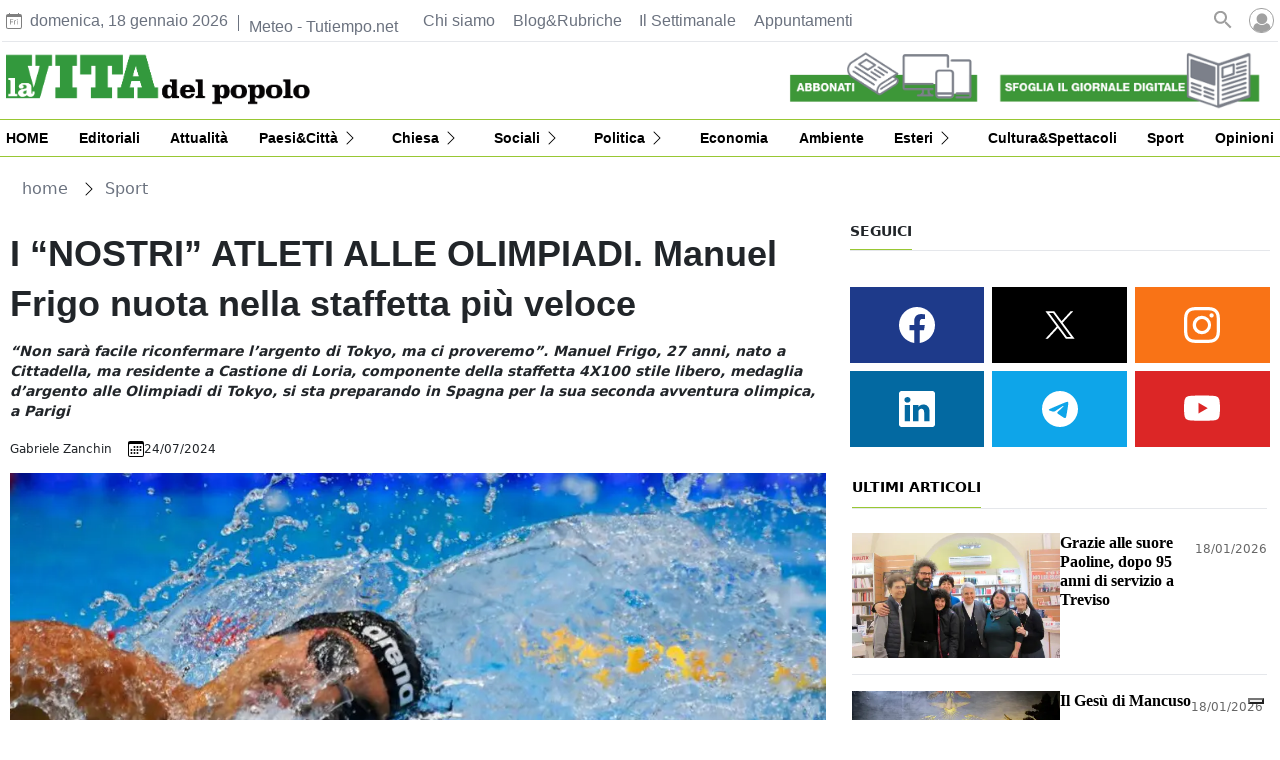

--- FILE ---
content_type: text/html
request_url: https://www.lavitadelpopolo.it/sport/articolo-FA398733
body_size: 20598
content:
  <!doctype html>  <html class="ltr" dir="ltr" lang="it-IT"> <head> <meta content="text/html; charset=UTF-8" http-equiv="content-type"> <title>I “NOSTRI” ATLETI ALLE OLIMPIADI. Manuel Frigo nuota nella staffetta più veloce</title> <link rel="icon" sizes="192x192" href="/base-portlet/webrsrc/ctxvar/54f1c6f9-983b-42a0-9e22-218cc1763daa.png"> <link rel="icon" sizes="72x72" href="/base-portlet/webrsrc/ctxvar/4ddd454f-b5b1-49ef-85fe-6134bb0fe85c.png"> <link rel="icon" sizes="36x36" href="/base-portlet/webrsrc/ctxvar/3832ca6b-5aa3-40ea-aab0-4caf659c3c85.png"> <link rel="icon" sizes="48x48" href="/base-portlet/webrsrc/ctxvar/4dc76d19-3cb9-4360-9239-b6a09a70ec8f.png"> <link rel="icon" sizes="144x144" href="/base-portlet/webrsrc/ctxvar/e9d00b9e-4d96-4cf9-b0cd-2959deb28101.png"> <link rel="icon" sizes="96x96" href="/base-portlet/webrsrc/ctxvar/bbadefaa-7a38-4aac-bb40-208d40be8f67.png"> <style amp-custom> .mln_uppercase_mln
		{
			text-transform:uppercase
		}
		
		.mln_small-caps_mln
		{
			font-variant:small-caps
		}
		</style> <meta name="keywords" content="gabriele zanchin" data-id="11481" data-voc-name="author" data-voc-id="10921"> <meta name="keywords" content="castione di loria" data-id="6676285" data-voc-name="topics" data-voc-id="12710"> <meta name="keywords" content="nuoto" data-id="8566688" data-voc-name="topics" data-voc-id="12710"> <meta name="keywords" content="manuel frigo" data-id="8566690" data-voc-name="topics" data-voc-id="12710"> <meta property="og:type" content="Article"> <meta property="og:title" content="I “NOSTRI” ATLETI ALLE OLIMPIADI. Manuel Frigo nuota nella staffetta più veloce"> <meta property="og:image" content="https://www.lavitadelpopolo.it/binrepository/480x320/0c35/480d250/none/10907/KWYL/manuel-frigo_160034_20240719123131.jpg"> <meta property="og:url" content="https://www.lavitadelpopolo.it/sport/articolo-FA398733"> <meta property="og:site_name" content="www.lavitadelpopolo.it"> <meta name="ROBOTS" content="INDEX, FOLLOW"> <link rel="canonical" href="https://www.lavitadelpopolo.it/sport/articolo-FA398733"> <meta name="twitter:card" content="summary_large_image"> <meta name="twitter:site" content="@Lavitadelpopolo"> <meta name="viewport" content="width=device-width"> <link href="https://www.lavitadelpopolo.it/base-portlet/webrsrc/theme/c37b9aa2fc2da99cfe59fdbbcbcd0949.css" rel="stylesheet" type="text/css"> <script type="text/javascript" src="/base-portlet/webrsrc/b9740ad96ea5b5f2db95cd4b031d9c78.js"></script> <script type="text/javascript">/*<![CDATA[*/var ITER=ITER||{};ITER.CONTEXT=ITER.CONTEXT||{};ITER.CONTEXT.sections=[{sectid:"sect-32f87ec22ebfaee4971888beecc86815"},{sectid:"sect-089c0df1f304c547cf2e59400ebc4be2"},{sectid:"sect-c2cce3279fc82723831141aba7d9f7e8"}];ITER.CONTEXT.isArticlePage=function(){return true};ITER.CONTEXT.articleId="398733";ITER.CONTEXT.contextIs=function(a){return a==="ArticlePage"};ITER.HOOK=ITER.HOOK||{};ITER.HOOK.onDisqusNewComment=function(a){};ITER.RESOURCE=ITER.RESOURCE||{};ITER.RESOURCE.Deferred=function(){var b;var a;var c=new Promise(function(e,d){b=e;a=d});c.resolve=b;c.reject=a;return c};ITER.RESOURCE.onLoad=ITER.RESOURCE.onLoad||[];ITER.RESOURCE.onInit=ITER.RESOURCE.onInit||[];ITER.RESOURCE.onLoad["util-http"]=new ITER.RESOURCE.Deferred();ITER.RESOURCE.onLoad["util-url"]=new ITER.RESOURCE.Deferred();ITER.RESOURCE.onLoad["util-cookie"]=new ITER.RESOURCE.Deferred();ITER.RESOURCE.onLoad["util-event"]=new ITER.RESOURCE.Deferred();ITER.RESOURCE.onLoad["util-message"]=new ITER.RESOURCE.Deferred();ITER.RESOURCE.onLoad.statistics=new ITER.RESOURCE.Deferred();ITER.RESOURCE.onLoad.reading=new ITER.RESOURCE.Deferred();ITER.RESOURCE.onLoad.konami=new ITER.RESOURCE.Deferred();ITER.RESOURCE.onLoad.adblock=new ITER.RESOURCE.Deferred();ITER.RESOURCE.onLoad.captcha=new ITER.RESOURCE.Deferred();ITER.RESOURCE.onLoad["iter-ui-tabs"]=new ITER.RESOURCE.Deferred();ITER.RESOURCE.onLoad["autocomplete-js"]=new ITER.RESOURCE.Deferred();ITER.RESOURCE.onLoad.form=new ITER.RESOURCE.Deferred();ITER.RESOURCE.onLoad["teaser-date"]=new ITER.RESOURCE.Deferred();ITER.RESOURCE.onLoad["search-date"]=new ITER.RESOURCE.Deferred();ITER.RESOURCE.onLoad.unregister=new ITER.RESOURCE.Deferred();ITER.RESOURCE.onLoad.recommendations=new ITER.RESOURCE.Deferred();ITER.RESOURCE.onLoad.surveys=new ITER.RESOURCE.Deferred();ITER.RESOURCE.onLoad["embed-article"]=new ITER.RESOURCE.Deferred();ITER.RESOURCE.CUSTOM=ITER.RESOURCE.CUSTOM||{};ITER.USER=ITER.USER||{};ITER.USER.id="";/*]]>*/</script> <script type="text/javascript" src="/html/js/iter-libraries/iter-util-url.js?v=4.1.17654757" defer onload="ITER.RESOURCE.onLoad['util-url'].resolve(true)"></script> <script type="text/javascript" src="/html/js/iter-libraries/iter-util-cookie.js?v=4.1.17654757" defer onload="ITER.RESOURCE.onLoad['util-cookie'].resolve(true)"></script> <script type="text/javascript" src="/html/js/iter-libraries/iter-konami.js?v=4.1.17654757" defer onload="ITER.RESOURCE.onLoad['konami'].resolve(true)"></script> <script type="text/javascript" src="/html/js/iter-libraries/iter-util-http.js?v=4.1.17654757" defer onload="ITER.RESOURCE.onLoad['util-http'].resolve(true)"></script> <script type="text/javascript" src="/html/js/iter-libraries/iter-statistics.js?v=4.1.17654757" defer onload="ITER.RESOURCE.onLoad['statistics'].resolve(true)"></script> <script type="text/javascript" src="/html/js/iter-libraries/iter-util-event.js?v=4.1.17654757" defer onload="ITER.RESOURCE.onLoad['util-event'].resolve(true)"></script> <script type="text/javascript" src="/html/js/iter-libraries/iter-reading.js?v=4.1.17654757" defer onload="ITER.RESOURCE.onLoad['reading'].resolve(true)"></script> <script type="text/javascript" src="/html/js/iter-libraries/iter-util-message.js?v=4.1.17654757" defer onload="ITER.RESOURCE.onLoad['util-message'].resolve(true)"></script> <script>/*<![CDATA[*/jQryIter.u="";/*]]>*/</script> <script type="text/javascript">/*<![CDATA[*/(function(a){a.contextSections=function(){return[{sectid:"sect-32f87ec22ebfaee4971888beecc86815"},{sectid:"sect-089c0df1f304c547cf2e59400ebc4be2"},{sectid:"sect-c2cce3279fc82723831141aba7d9f7e8"}]};a.contextIsArticlePage=function(){return true};a.articleId=function(){return"398733"};a.contextIs=function(b){if(b=="HomePage"){return false}else{if(b=="ArticlePage"){return true}else{if(b=="SearchPage"){return false}else{if(b=="SectionPage"){return false}else{if(b=="MetadataPage"){return false}}}}}}})(jQryIter);/*]]>*/</script> <script type="text/javascript" src="https://www.lavitadelpopolo.it/base-portlet/webrsrc/theme/333b00fb467fb231e8ed2da243828231.js"></script> </head> <body class=" controls-visible signed-out public-page" itemscope itemtype="http://schema.org/NewsArticle"> <noscript> <iframe src="//www.googletagmanager.com/ns.html?id=GTM-K47QK273" height="0" width="0" style="display:none;visibility:hidden"></iframe> </noscript> <script>/*<![CDATA[*/(function(b,m,h,a,g){b[a]=b[a]||[];b[a].push({"gtm.start":new Date().getTime(),event:"gtm.js"});var k=m.getElementsByTagName(h)[0],e=m.createElement(h),c=a!="dataLayer"?"&l="+a:"";e.async=true;e.src="//www.googletagmanager.com/gtm.js?id="+g+c;k.parentNode.insertBefore(e,k)})(window,document,"script","dataLayer","GTM-K47QK273");/*]]>*/</script> <script type="text/javascript">/*<![CDATA[*/jQryIter(document).on("click",".ui-accordion-header",function(){jQryIter(window).resize()});/*]]>*/</script> <div class="iter-page-frame"> <header class="iter-header-wrapper" id="iter-header-wrapper">  <div class="portlet-boundary portlet-static-end portlet-nested-portlets header_lvp"> <div id="col-100-fluid" class="col-100-fluid"> <div class="container-fluid"> <div class="row top"> <div class="col-100-top-one-col-fluid col-xs-12 portlet-column nopadding" id="header-one"> <div id="" class="portlet-boundary portlet-static-end date-portlet date_header"> <div class="updatedSiteBlock"> <div class="updatedSiteTextBefore"></div> <div class="updatedSiteDate"> domenica, 18 gennaio 2026 
           </div> <div class="updatedSiteTime"></div> <div class="updatedSiteTextAfter"></div> </div> </div> <div id="" class="portlet-boundary portlet-static-end htmlcontainer-portlet meteo"> <div> <div id="TT_FxhgrxYxtzYaaaNUTNVY5ZBcktaU9Dc"> Meteo - Tutiempo.net 
           </div> <script type="text/javascript" src="https://it.tutiempo.net/s-widget/l_FxhgrxYxtzYaaaNUTNVY5ZBcktaU9Dc"></script> </div> </div> <div id="2940528477" class="portlet-boundary portlet-static-end menu-portlet menu_top"> <div id="menu_2940528477" class="menu_secc "> <div class="nav-dropdown nav noSubNav"> <ul class="parent-nav lst cf"> <li class="lst-item tabnav  sect-101 sect-43c154c6045999d7f1ef5ba4eae770f8"> <a href="/chi-siamo" class="tab-item lnk" title="Chi siamo"> <span class="iconBefore"></span> <span class="sectionName">Chi siamo</span> <span class="iconAfter"></span> </a> </li> <li class="lst-item tabnav  sect-102 sect-8e39fa166a66faffc000f2e361424ac2"> <a href="/rubriche" class="tab-item lnk" title="Blog&amp;Rubriche"> <span class="iconBefore"></span> <span class="sectionName">Blog&amp;Rubriche</span> <span class="iconAfter"></span> </a> </li> <li class="lst-item tabnav  sect-104 sect-530c2d65512c6191ab1f296d36131b4a"> <a href="/il-settimanale" class="tab-item lnk" title="Il Settimanale"> <span class="iconBefore"></span> <span class="sectionName">Il Settimanale</span> <span class="iconAfter"></span> </a> </li> <li class="lst-item tabnav  sect-1201 sect-094426aedb71f32ee6ba4b7ae99acfbd"> <a href="/eventi" class="tab-item lnk" title="Appuntamenti"> <span class="iconBefore"></span> <span class="sectionName">Appuntamenti</span> <span class="iconAfter"></span> </a> </li> </ul> </div> </div> </div> <div id="941385314" class="portlet-boundary portlet-static-end advanced-search-portlet h_004_005"> <span class="iter-field iter-field-text"> <span class="iter-field-content"> <span class="iter-field-element"> <input id="_941385314_keywords" type="text" value="" name="keywords" inlinefield="true" class="iter-field-input iter-field-input-text" onkeydown="javascript:_941385314_onKeyEnterSearch(event)" placeholder="cerca"> </span> </span> </span> <span class="iter-button iter-button-submit"> <span class="iter-button-content"> <input id="_941385314_search" type="submit" name="search" value="Cerca" class="iter-button-input iter-button-input-submit" onclick="javascript:_941385314_onClickSearch()"> </span> </span> <script type="text/javascript">/*<![CDATA[*/function _941385314_cleanKeywords(i){var j="";var h="";for(var f=0;f<i.length;f++){var g=i[f];if(!(g=="/"||g=="\\"||g=="~"||g=="!"||g=="("||g==")")){h+=g}else{h+=" "}}h=encodeURIComponent(h);for(var f=0;f<h.length;f++){var g=h[f];if(g=="'"){j+="%27"}else{j+=g}}return j}function _941385314_onClickSearch(){var e=_941385314_cleanKeywords(jQryIter("#_941385314_keywords").val());if(e.length>0){var d="/risultati/-/search/";var f="/false/false/19840118/20260118/date/true/true/0/0/meta/0/0/0/1";window.location.href=d+e+f}}function _941385314_onKeyEnterSearch(b){if(b.keyCode==13){_941385314_onClickSearch()}};/*]]>*/</script> </div> <div id="" class="portlet-boundary portlet-static-end htmlcontainer-portlet h_004_006"> <div> <div class="icon_search" onclick="clickIconSearch();"></div> <script>/*<![CDATA[*/function clickIconSearch(){$(".icon_search").toggleClass("closed");$(".h_004_005").toggleClass("active")};/*]]>*/</script> </div> </div> <div id="" class="portlet-boundary portlet-static-end login-portlet">  <div id="login" class="accesLabel"> </div> <div class="login_form_wrapper"> <div class="login_overlay" style="display:none"> <div class="closeWrapper"></div>  <input class="errTitle" type="hidden" value="Avvertimento"> <form class="box login" name="fm"> <div class="title"> Accedi al tuo account per la gestione della Newsletter 
              <a href="https://www.lavitadelpopolo.it/utenti/registrazione" class="registerLnk"> Se non sei registrato, fallo qui </a> </div> <fieldset class="boxBody"> <div class="fieldsWrapper"> <div class="userWrapper"> <label class="userLabel">Email</label> <input class="userInput" type="text" onkeydown="javascript:LoginForm.onKeyDown(event)" onkeypress="javascript:LoginForm.onKeyPress(event)" required> <span class="requiredElement"> </span> </div> <div class="passwordWrapper"> <label class="passwordLabel">Password <a href="https://www.lavitadelpopolo.it/utenti/recuperare-credenziali" class="rLink">Puoi recuperare la tua password</a></label> <input class="inputPassword" type="password" onkeypress="javascript:LoginForm.onKeyPress(event)" required> <span class="requiredElement"> </span> </div> </div> </fieldset> <footer> <label class="keepMeLoggedLabel"><input class="chkKeep" type="checkbox" onkeypress="javascript:LoginForm.onKeyPress(event)">Ricordami</label> <input type="button" class="btnLogin" value="Accedi al tuo account" onkeydown="javascript:LoginForm.onKeyDown(event)" onclick="javascript:LoginForm.sendForm(event, '' )"> </footer> </form> <script type="text/javascript">/*<![CDATA[*/jQryIter(".box.login a").click(function(b){if(jQryIter(this).attr("disabled")=="disabled"){b.preventDefault()}});/*]]>*/</script> </div> </div>  <script type="text/javascript">/*<![CDATA[*/jQryIter(document).ready(function(){if(jQryIter(".login_form_wrapper").size()>0){var b="";jQryIter("#login").click(function(a){b=jQryIter(".login_form_wrapper").html();jQryIter(".login_form_wrapper").html("");jQryIter("body").append(b);jQryIter(".login_overlay .box.login .title").before(jQryIter(".login_overlay .closeWrapper").detach());jQryIter(".login_overlay").fadeIn("fast");jQryIter(".login_overlay .userInput").focus();if(jQryIter("#registerform").size()>0){jQryIter("#registerform input").attr("disabled",true);jQryIter("#registerform .infoWrapper").attr("disabled",true)}jQryIter(".box.login .closeWrapper").click(function(){jQryIter(".login_overlay").fadeOut("fast");jQryIter(".login_overlay").remove();jQryIter(".login_form_wrapper").append(b);if(jQryIter("#registerform").size()>0){jQryIter("#registerform input").attr("disabled",false);jQryIter("#registerform .infoWrapper").attr("disabled",false)}});jQryIter(".login_overlay .box.login").click(function(d){d.stopPropagation()});jQryIter(document).keypress(function(e){var f=(e.keyCode?e.keyCode:e.which);if(f==27&&jQryIter(".login_form_wrapper").html()===""){jQryIter(".box.login .closeWrapper").click()}})})}else{jQryIter("#login").click(function(){if(jQryIter("#loginpage").val()!==""){window.location.href=jQryIter("#loginpage").val()}})}jQryIter("#username").click(function(){if(jQryIter("#editprofilepage").val()!==""){window.location.href=jQryIter("#editprofilepage").val()}})});/*]]>*/</script> </div> <div id="" class="portlet-boundary portlet-static-end htmlcontainer-portlet"> <div> <div class="user_menu"> <div class="perfil"> <a href="/user-portlet/edit-user-profile">Il tuo profilo</a> </div> <div class="newsletter"> <a href="/utenti/newsletter">Newsletter</a> </div> <div class="desconectar" onclick="javascript:doLogout()"> Disconnetti 
            </div> </div> </div> </div> </div> <div class="col-100-top-two-col-fluid col-xs-12 portlet-column nopadding" id="header-two"> <div id="" class="portlet-boundary portlet-static-end velocitycontainer-portlet h_004_007"> <a href="/"> <div class="header-logo"> <img class="" src="https://www.lavitadelpopolo.it/base-portlet/webrsrc/ctxvar/acfb2fe6-1568-4862-841e-0fe6d12b6736.png"> </div> </a> </div> <div id="" class="portlet-boundary portlet-static-end velocitycontainer-portlet h_004_008"> <a href="/"> <div class="header_logo_r"> <img class="" src="https://www.lavitadelpopolo.it/base-portlet/webrsrc/ctxvar/b9b5cf64-143d-42a3-80a2-4ee109f2d30f.png"> </div> </a> </div> <div id="" class="portlet-boundary portlet-static-end htmlcontainer-portlet h_004_009"> <div> </div> </div> <div id="" class="portlet-boundary portlet-static-end velocitycontainer-portlet header-image-cont"> <div class="header_image1_cont"> <div class="header_image1"> <a href="https://negozio.lavitadelpopolo.it/" target="_blank"><img src="https://www.lavitadelpopolo.it/base-portlet/webrsrc/ctxvar/f11ce545-1056-42f6-ba1b-6550d5c0fc49.png"></a> </div> <div class="header_image1_gris"> <a href="https://negozio.lavitadelpopolo.it/" target="_blank"><img src="https://www.lavitadelpopolo.it/base-portlet/webrsrc/ctxvar/09dc4f9d-90d7-4123-9105-3b852fa14a99.png"></a> </div> </div> <div class="header_image2_cont"> <div class="header_image2"> <a href="https://digitale.lavitadelpopolo.it/epaper/" target="_blank"><img src="https://www.lavitadelpopolo.it/base-portlet/webrsrc/ctxvar/79dd7b1e-7e88-4569-b46a-a503a95a75bf.png"></a> </div> <div class="header_image2_gris"> <a href="https://digitale.lavitadelpopolo.it/epaper/" target="_blank"><img src="https://www.lavitadelpopolo.it/base-portlet/webrsrc/ctxvar/f42926b4-ac6f-455c-a134-559e5c50ffba.png"></a> </div> </div> </div> <div id="" class="portlet-boundary portlet-static-end htmlcontainer-portlet header-burger"> <div> <div id="nav-icon"> <span></span> <span></span> <span></span> <span></span> </div> </div> </div> <div id="1245653684" class="portlet-boundary portlet-static-end menu-portlet burger-menu"> <div id="menu_1245653684" class="menu_secc mega_menu simple vertical"> <div class="nav-dropdown nav noSubNav"> <ul class="parent-nav lst cf"> <li class="lst-item tabnav  sect-1464 sect-60c9c5962bb5c7866ceeb6b741639b08"> <a href="/" class="tab-item lnk" title="HOME"> <span class="iconBefore"></span> <span class="sectionName">HOME</span> <span class="iconAfter"></span> </a> </li> <li class="lst-item tabnav  sect-1465 sect-3e9b3df59f04e8da32b0ab3e46af266d"> <a href="/editoriali" class="tab-item lnk" title="Editoriali"> <span class="iconBefore"></span> <span class="sectionName">Editoriali</span> <span class="iconAfter"></span> </a> </li> <li class="lst-item tabnav  sect-1466 sect-fb0cb5868d5485603b1aef99e5c3ce69"> <a href="/attualita" class="tab-item lnk" title="Attualità"> <span class="iconBefore"></span> <span class="sectionName">Attualità</span> <span class="iconAfter"></span> </a> </li> <li class="lst-item tabnav  sect-1467 sect-79119090c3eee1798d4d86fa3bffac4e"> <div class="tab-grp"> <a href="/paesi-citta" class="tab-item lnk" title="Paesi&amp;Città"> <span class="iconBefore"></span> <strong class="sectionName">Paesi&amp;Città</strong> <span class="iconAfter"></span> </a> <span class="hasChildsIcon"></span> <div class="child-nav cf"> <ul class="lst-std lst level-2"> <div class="lst-items"> <li class="lst-item   sect-1468 sect-60dc64566d0283d8764058be89564c5a"> <a href="/paesi-citta/treviso" class=" lnk" title="Treviso"> <span class="iconBefore"></span> <span class="sectionName">Treviso</span> <span class="iconAfter"></span> </a> </li> <li class="lst-item   sect-1469 sect-f2e542c55e4e190ac3cdcf7a92f84007"> <a href="/paesi-citta/trevigiano" class=" lnk" title="Trevigiano"> <span class="iconBefore"></span> <span class="sectionName">Trevigiano</span> <span class="iconAfter"></span> </a> </li> <li class="lst-item   sect-1470 sect-7b01c044bd4a13ec3818efed267b205e"> <a href="/paesi-citta/padovano" class=" lnk" title="Padovano"> <span class="iconBefore"></span> <span class="sectionName">Padovano</span> <span class="iconAfter"></span> </a> </li> <li class="lst-item   sect-1471 sect-a761d5fd9606ca6da06b1735748de117"> <a href="/paesi-citta/veneziano" class=" lnk" title="Veneziano"> <span class="iconBefore"></span> <span class="sectionName">Veneziano</span> <span class="iconAfter"></span> </a> </li> </div> </ul> </div> </div> </li> <li class="lst-item tabnav  sect-1472 sect-7264de84fce4349f2468e491bd7e2ac1"> <div class="tab-grp"> <a href="/chiesa" class="tab-item lnk" title="Chiesa"> <span class="iconBefore"></span> <strong class="sectionName">Chiesa</strong> <span class="iconAfter"></span> </a> <span class="hasChildsIcon"></span> <div class="child-nav cf"> <ul class="lst-std lst level-2"> <div class="lst-items"> <li class="lst-item   sect-1473 sect-4f21fda55c0eb12929f171b5394ad7dd"> <a href="/chiesa/diocesi" class=" lnk" title="Diocesi"> <span class="iconBefore"></span> <span class="sectionName">Diocesi</span> <span class="iconAfter"></span> </a> </li> <li class="lst-item   sect-1474 sect-f35535fe86b7fcf561f9f87fac4bb6cf"> <a href="/chiesa/italiana" class=" lnk" title="Chiesa Italiana"> <span class="iconBefore"></span> <span class="sectionName">Chiesa Italiana</span> <span class="iconAfter"></span> </a> </li> <li class="lst-item   sect-1475 sect-3de8ef3d4a14786adbb70c74067d1484"> <a href="/chiesa/universale" class=" lnk" title="Chiesa Universale"> <span class="iconBefore"></span> <span class="sectionName">Chiesa Universale</span> <span class="iconAfter"></span> </a> </li> <li class="lst-item   sect-1476 sect-cd0de2a5394edb7a9a62fc35e87eb44a"> <a href="/chiesa/papa" class=" lnk" title="Papa"> <span class="iconBefore"></span> <span class="sectionName">Papa</span> <span class="iconAfter"></span> </a> </li> </div> </ul> </div> </div> </li> <li class="lst-item tabnav  sect-1477 sect-c0fc1dad690898a30e0473b784f277cf"> <div class="tab-grp"> <a href="/sociali" class="tab-item lnk" title="Sociali"> <span class="iconBefore"></span> <strong class="sectionName">Sociali</strong> <span class="iconAfter"></span> </a> <span class="hasChildsIcon"></span> <div class="child-nav cf"> <ul class="lst-std lst level-2"> <div class="lst-items"> <li class="lst-item   sect-1478 sect-b9ffec449edc1cd978396efe12118de1"> <a href="/sociali/famiglia" class=" lnk" title="Famiglia"> <span class="iconBefore"></span> <span class="sectionName">Famiglia</span> <span class="iconAfter"></span> </a> </li> <li class="lst-item   sect-1479 sect-ea885a8d19cd501bbc09800e28407f21"> <a href="/sociali/sanita" class=" lnk" title="Sanità"> <span class="iconBefore"></span> <span class="sectionName">Sanità</span> <span class="iconAfter"></span> </a> </li> <li class="lst-item   sect-1480 sect-274ffe6572af5a44e61cf53180b3cc64"> <a href="/sociali/scuola" class=" lnk" title="Scuola"> <span class="iconBefore"></span> <span class="sectionName">Scuola</span> <span class="iconAfter"></span> </a> </li> <li class="lst-item   sect-1481 sect-0605d5c215e23dc7dbda813c563cfe5a"> <a href="/sociali/giovani" class=" lnk" title="Giovani"> <span class="iconBefore"></span> <span class="sectionName">Giovani</span> <span class="iconAfter"></span> </a> </li> <li class="lst-item   sect-1482 sect-641bbe36f253bbeba6607bc4ce46cf00"> <a href="/sociali/anziani" class=" lnk" title="Anziani"> <span class="iconBefore"></span> <span class="sectionName">Anziani</span> <span class="iconAfter"></span> </a> </li> <li class="lst-item   sect-1483 sect-f253db869a3a17150fd581cb3061d9c5"> <a href="/sociali/disabilita" class=" lnk" title="Disabilità"> <span class="iconBefore"></span> <span class="sectionName">Disabilità</span> <span class="iconAfter"></span> </a> </li> <li class="lst-item   sect-1484 sect-2bf2c48dc60bb9a73f57df06a6db0504"> <a href="/sociali/welfare" class=" lnk" title="Welfare"> <span class="iconBefore"></span> <span class="sectionName">Welfare</span> <span class="iconAfter"></span> </a> </li> <li class="lst-item   sect-1485 sect-ec86f3c4da7f0a8edabfd4184c1609b7"> <a href="/sociali/societa-volontariato" class=" lnk" title="Società e volontariato"> <span class="iconBefore"></span> <span class="sectionName">Società e volontariato</span> <span class="iconAfter"></span> </a> </li> </div> </ul> </div> </div> </li> <li class="lst-item tabnav  sect-1486 sect-fa6033988f096878198acff402474eb6"> <div class="tab-grp"> <a href="/politica" class="tab-item lnk" title="Politica"> <span class="iconBefore"></span> <strong class="sectionName">Politica</strong> <span class="iconAfter"></span> </a> <span class="hasChildsIcon"></span> <div class="child-nav cf"> <ul class="lst-std lst level-2"> <div class="lst-items"> <li class="lst-item   sect-1487 sect-fee0369906f5f239874bb256c49611ef"> <a href="/politica/locale" class=" lnk" title="Locale"> <span class="iconBefore"></span> <span class="sectionName">Locale</span> <span class="iconAfter"></span> </a> </li> <li class="lst-item   sect-1488 sect-d7f908b55ccc47440f8b35b38fc20832"> <a href="/politica/nazionale" class=" lnk" title="Nazionale"> <span class="iconBefore"></span> <span class="sectionName">Nazionale</span> <span class="iconAfter"></span> </a> </li> <li class="lst-item   sect-1489 sect-edf1dd75b98923c8015025bbd55e113b"> <a href="/politica/analisi-scenari" class=" lnk" title="Analisi e scenari"> <span class="iconBefore"></span> <span class="sectionName">Analisi e scenari</span> <span class="iconAfter"></span> </a> </li> </div> </ul> </div> </div> </li> <li class="lst-item tabnav  sect-1490 sect-03cd12d7f432c1ebdbee7a47f72ca3ba"> <a href="/economia" class="tab-item lnk" title="Economia"> <span class="iconBefore"></span> <span class="sectionName">Economia</span> <span class="iconAfter"></span> </a> </li> <li class="lst-item tabnav  sect-1491 sect-dd55703111ff706bff9e1d6e3ea7f4d1"> <a href="/ambiente" class="tab-item lnk" title="Ambiente"> <span class="iconBefore"></span> <span class="sectionName">Ambiente</span> <span class="iconAfter"></span> </a> </li> <li class="lst-item tabnav  sect-1492 sect-b4cc7da9bb5b25bc1e413c9300229c75"> <div class="tab-grp"> <a href="/esteri" class="tab-item lnk" title="Esteri"> <span class="iconBefore"></span> <strong class="sectionName">Esteri</strong> <span class="iconAfter"></span> </a> <span class="hasChildsIcon"></span> <div class="child-nav cf"> <ul class="lst-std lst level-2"> <div class="lst-items"> <li class="lst-item   sect-1493 sect-f893a0ac1d797a31da723e515fc91bec"> <a href="/esteri/terre-missioni" class=" lnk" title="Terre e missioni"> <span class="iconBefore"></span> <span class="sectionName">Terre e missioni</span> <span class="iconAfter"></span> </a> </li> <li class="lst-item   sect-1494 sect-930523b22a5cb964151727e400368809"> <a href="/esteri/europa" class=" lnk" title="Europa"> <span class="iconBefore"></span> <span class="sectionName">Europa</span> <span class="iconAfter"></span> </a> </li> <li class="lst-item   sect-1495 sect-f9740368d13ca278f36288f37c35432c"> <a href="/esteri/dal-mondo" class=" lnk" title="Dal Mondo"> <span class="iconBefore"></span> <span class="sectionName">Dal Mondo</span> <span class="iconAfter"></span> </a> </li> </div> </ul> </div> </div> </li> <li class="lst-item tabnav  sect-1496 sect-9aff2c836625171f882c7bbbd8d891ff"> <a href="/cultura-e-spettacoli" class="tab-item lnk" title="Cultura&amp;Spettacoli"> <span class="iconBefore"></span> <span class="sectionName">Cultura&amp;Spettacoli</span> <span class="iconAfter"></span> </a> </li> <li class="lst-item tabnav  sect-1497 sect-089c0df1f304c547cf2e59400ebc4be2"> <a href="/sport" class="tab-item lnk" title="Sport"> <span class="iconBefore"></span> <span class="sectionName">Sport</span> <span class="iconAfter"></span> </a> </li> <li class="lst-item tabnav  sect-1498 sect-cd9a33329b6c660592471c95f352b039"> <a href="/opinioni" class="tab-item lnk" title="Opinioni"> <span class="iconBefore"></span> <span class="sectionName">Opinioni</span> <span class="iconAfter"></span> </a> </li> <li class="lst-item tabnav  sect-1499 sect-b4c74eb26c53f0955815ff649d82611d"> <a href="https://digitale.lavitadelpopolo.it/epaper/" rel="nofollow noopener noreferrer" class="tab-item lnk" target="_blank" title="Sfoglia l’edizione digitale"> <span class="iconBefore"></span> <span class="sectionName">Sfoglia l’edizione digitale</span> <span class="iconAfter"></span> </a> </li> </ul> </div> </div> <script type="text/javascript">/*<![CDATA[*/prepareMenuJs("1245653684");/*]]>*/</script> </div> </div> <div class="col-100-top-three-col-fluid col-xs-12 portlet-column nopadding" id="header-three"> <div id="226534769" class="portlet-boundary portlet-static-end menu-portlet main-menu"> <nav> <div id="menu_226534769" class="menu_secc "> <div class="nav-dropdown nav noSubNav"> <ul itemtype="https://schema.org/SiteNavigationElement" itemscope class="parent-nav lst cf"> <li itemprop="name" class="lst-item tabnav  sect-88 sect-e28a5602965456c03e7257a880cf3712"> <a itemprop="url" href="/" class="tab-item lnk" title="HOME"> <span class="iconBefore"></span> <span class="sectionName">HOME</span> <span class="iconAfter"></span> </a> </li> <li itemprop="name" class="lst-item tabnav  sect-89 sect-a088bbc85cda673ef9ff91bf52a833ac"> <a itemprop="url" href="/editoriali" class="tab-item lnk" title="Editoriali"> <span class="iconBefore"></span> <span class="sectionName">Editoriali</span> <span class="iconAfter"></span> </a> </li> <li itemprop="name" class="lst-item tabnav  sect-90 sect-1b2e9f3f4a0727dcc8d2a76dd3b63650"> <a itemprop="url" href="/attualita" class="tab-item lnk" title="Attualità"> <span class="iconBefore"></span> <span class="sectionName">Attualità</span> <span class="iconAfter"></span> </a> </li> <li itemprop="name" class="lst-item tabnav  sect-96 sect-b09f3cecb5b6f1190b75751279dab204"> <div class="tab-grp"> <a itemprop="url" href="/paesi-citta" class="tab-item lnk" title="Paesi&amp;Città"> <span class="iconBefore"></span> <strong class="sectionName">Paesi&amp;Città</strong> <span class="iconAfter"></span> </a> <span class="hasChildsIcon"></span> <div class="child-nav cf"> <ul class="lst-std lst level-2"> <div class="lst-items"> <li itemprop="name" class="lst-item   sect-107 sect-0a726f7f3a505cda96f2c27749a2193d"> <a itemprop="url" href="/paesi-citta/treviso" class=" lnk" title="Treviso"> <span class="iconBefore"></span> <span class="sectionName">Treviso</span> <span class="iconAfter"></span> </a> </li> <li itemprop="name" class="lst-item   sect-108 sect-070530394713b2a31eea57eb56257a31"> <a itemprop="url" href="/paesi-citta/trevigiano" class=" lnk" title="Trevigiano"> <span class="iconBefore"></span> <span class="sectionName">Trevigiano</span> <span class="iconAfter"></span> </a> </li> <li itemprop="name" class="lst-item   sect-109 sect-d7167604e6329ed6490249e34364947e"> <a itemprop="url" href="/paesi-citta/padovano" class=" lnk" title="Padovano"> <span class="iconBefore"></span> <span class="sectionName">Padovano</span> <span class="iconAfter"></span> </a> </li> <li itemprop="name" class="lst-item   sect-110 sect-2449538ea557e345e18b923c9f5aba9b"> <a itemprop="url" href="/paesi-citta/veneziano" class=" lnk" title="Veneziano"> <span class="iconBefore"></span> <span class="sectionName">Veneziano</span> <span class="iconAfter"></span> </a> </li> </div> </ul> </div> </div> </li> <li itemprop="name" class="lst-item tabnav  sect-97 sect-b27c64f11eb7500f1295498e86174bc7"> <div class="tab-grp"> <a itemprop="url" href="/chiesa" class="tab-item lnk" title="Chiesa"> <span class="iconBefore"></span> <strong class="sectionName">Chiesa</strong> <span class="iconAfter"></span> </a> <span class="hasChildsIcon"></span> <div class="child-nav cf"> <ul class="lst-std lst level-2"> <div class="lst-items"> <li itemprop="name" class="lst-item   sect-111 sect-b0dbe0612b2ded2b788f4a937ab7d067"> <a itemprop="url" href="/chiesa/diocesi" class=" lnk" title="Diocesi"> <span class="iconBefore"></span> <span class="sectionName">Diocesi</span> <span class="iconAfter"></span> </a> </li> <li itemprop="name" class="lst-item   sect-112 sect-d79e306822c253a83a129e3f5155128a"> <a itemprop="url" href="/chiesa/italiana" class=" lnk" title="Chiesa Italiana"> <span class="iconBefore"></span> <span class="sectionName">Chiesa Italiana</span> <span class="iconAfter"></span> </a> </li> <li itemprop="name" class="lst-item   sect-113 sect-29d9a1b2e08bf0ecf641b61568400ad7"> <a itemprop="url" href="/chiesa/universale" class=" lnk" title="Chiesa Universale"> <span class="iconBefore"></span> <span class="sectionName">Chiesa Universale</span> <span class="iconAfter"></span> </a> </li> <li itemprop="name" class="lst-item   sect-114 sect-c985c176cc44dff25ffa7b0210c23763"> <a itemprop="url" href="/chiesa/papa" class=" lnk" title="Papa"> <span class="iconBefore"></span> <span class="sectionName">Papa</span> <span class="iconAfter"></span> </a> </li> </div> </ul> </div> </div> </li> <li itemprop="name" class="lst-item tabnav  sect-98 sect-2be87d07292f78500694370ea4b1759a"> <div class="tab-grp"> <a itemprop="url" href="/sociali" class="tab-item lnk" title="Sociali"> <span class="iconBefore"></span> <strong class="sectionName">Sociali</strong> <span class="iconAfter"></span> </a> <span class="hasChildsIcon"></span> <div class="child-nav cf"> <ul class="lst-std lst level-2"> <div class="lst-items"> <li itemprop="name" class="lst-item   sect-115 sect-3d6a8233110426da80e3f95a07463552"> <a itemprop="url" href="/sociali/famiglia" class=" lnk" title="Famiglia"> <span class="iconBefore"></span> <span class="sectionName">Famiglia</span> <span class="iconAfter"></span> </a> </li> <li itemprop="name" class="lst-item   sect-116 sect-5b36c6ee586e37c63a7a4fd4a2550fe0"> <a itemprop="url" href="/sociali/sanita" class=" lnk" title="Sanità"> <span class="iconBefore"></span> <span class="sectionName">Sanità</span> <span class="iconAfter"></span> </a> </li> <li itemprop="name" class="lst-item   sect-117 sect-c351b366c07b237ce9d4b598a6fea54f"> <a itemprop="url" href="/sociali/scuola" class=" lnk" title="Scuola"> <span class="iconBefore"></span> <span class="sectionName">Scuola</span> <span class="iconAfter"></span> </a> </li> <li itemprop="name" class="lst-item   sect-118 sect-59e1ed0be60a0d8cdbb4520874999fd8"> <a itemprop="url" href="/sociali/giovani" class=" lnk" title="Giovani"> <span class="iconBefore"></span> <span class="sectionName">Giovani</span> <span class="iconAfter"></span> </a> </li> <li itemprop="name" class="lst-item   sect-119 sect-fe7ee621d1a421d887c5326089a74b65"> <a itemprop="url" href="/sociali/anziani" class=" lnk" title="Anziani"> <span class="iconBefore"></span> <span class="sectionName">Anziani</span> <span class="iconAfter"></span> </a> </li> <li itemprop="name" class="lst-item   sect-120 sect-8b379597abf2b7dca87ccb34efb888a7"> <a itemprop="url" href="/sociali/disabilita" class=" lnk" title="Disabilità"> <span class="iconBefore"></span> <span class="sectionName">Disabilità</span> <span class="iconAfter"></span> </a> </li> <li itemprop="name" class="lst-item   sect-121 sect-49a55b21f092956356a2d04eac89de84"> <a itemprop="url" href="/sociali/welfare" class=" lnk" title="Welfare"> <span class="iconBefore"></span> <span class="sectionName">Welfare</span> <span class="iconAfter"></span> </a> </li> <li itemprop="name" class="lst-item   sect-122 sect-e7a812d47ea07a7b26dc226658f516ff"> <a itemprop="url" href="/sociali/societa-volontariato" class=" lnk" title="Società e volontariato"> <span class="iconBefore"></span> <span class="sectionName">Società e volontariato</span> <span class="iconAfter"></span> </a> </li> </div> </ul> </div> </div> </li> <li itemprop="name" class="lst-item tabnav  sect-99 sect-0d8ae5647cdc389c645e5f5bcb41c143"> <div class="tab-grp"> <a itemprop="url" href="/politica" class="tab-item lnk" title="Politica"> <span class="iconBefore"></span> <strong class="sectionName">Politica</strong> <span class="iconAfter"></span> </a> <span class="hasChildsIcon"></span> <div class="child-nav cf"> <ul class="lst-std lst level-2"> <div class="lst-items"> <li itemprop="name" class="lst-item   sect-123 sect-c1aedf45151d971b30276d184aed5433"> <a itemprop="url" href="/politica/locale" class=" lnk" title="Locale"> <span class="iconBefore"></span> <span class="sectionName">Locale</span> <span class="iconAfter"></span> </a> </li> <li itemprop="name" class="lst-item   sect-124 sect-53bb65ceb4ea92e3baf25406da97fa63"> <a itemprop="url" href="/politica/nazionale" class=" lnk" title="Nazionale"> <span class="iconBefore"></span> <span class="sectionName">Nazionale</span> <span class="iconAfter"></span> </a> </li> <li itemprop="name" class="lst-item   sect-125 sect-49c3eaa75017079c2fdfcc3c0f076f6e"> <a itemprop="url" href="/politica/analisi-scenari" class=" lnk" title="Analisi e scenari"> <span class="iconBefore"></span> <span class="sectionName">Analisi e scenari</span> <span class="iconAfter"></span> </a> </li> </div> </ul> </div> </div> </li> <li itemprop="name" class="lst-item tabnav  sect-91 sect-ae6367e048587c9645e69fdbabed231d"> <a itemprop="url" href="/economia" class="tab-item lnk" title="Economia"> <span class="iconBefore"></span> <span class="sectionName">Economia</span> <span class="iconAfter"></span> </a> </li> <li itemprop="name" class="lst-item tabnav  sect-92 sect-615dc491d335e9c71b8920ac45bd8594"> <a itemprop="url" href="/ambiente" class="tab-item lnk" title="Ambiente"> <span class="iconBefore"></span> <span class="sectionName">Ambiente</span> <span class="iconAfter"></span> </a> </li> <li itemprop="name" class="lst-item tabnav  sect-100 sect-653d2e6d3c60a531320c04f285152a25"> <div class="tab-grp"> <a itemprop="url" href="/esteri" class="tab-item lnk" title="Esteri"> <span class="iconBefore"></span> <strong class="sectionName">Esteri</strong> <span class="iconAfter"></span> </a> <span class="hasChildsIcon"></span> <div class="child-nav cf"> <ul class="lst-std lst level-2"> <div class="lst-items"> <li itemprop="name" class="lst-item   sect-126 sect-3b2489ccbcac6784b26cc7924ca4c14d"> <a itemprop="url" href="/esteri/terre-missioni" class=" lnk" title="Terre e missioni"> <span class="iconBefore"></span> <span class="sectionName">Terre e missioni</span> <span class="iconAfter"></span> </a> </li> <li itemprop="name" class="lst-item   sect-127 sect-55f1d1b678426892e6179d2257320509"> <a itemprop="url" href="/esteri/europa" class=" lnk" title="Europa"> <span class="iconBefore"></span> <span class="sectionName">Europa</span> <span class="iconAfter"></span> </a> </li> <li itemprop="name" class="lst-item   sect-128 sect-a62429d3f77461176ab660cf30c6a44a"> <a itemprop="url" href="/esteri/dal-mondo" class=" lnk" title="Dal Mondo"> <span class="iconBefore"></span> <span class="sectionName">Dal Mondo</span> <span class="iconAfter"></span> </a> </li> </div> </ul> </div> </div> </li> <li itemprop="name" class="lst-item tabnav  sect-93 sect-542c3159c6683b671dce2cf45596bea2"> <a itemprop="url" href="/cultura-e-spettacoli" class="tab-item lnk" title="Cultura&amp;Spettacoli"> <span class="iconBefore"></span> <span class="sectionName">Cultura&amp;Spettacoli</span> <span class="iconAfter"></span> </a> </li> <li itemprop="name" class="lst-item tabnav  sect-94 sect-c2cce3279fc82723831141aba7d9f7e8"> <a itemprop="url" href="/sport" class="tab-item lnk" title="Sport"> <span class="iconBefore"></span> <span class="sectionName">Sport</span> <span class="iconAfter"></span> </a> </li> <li itemprop="name" class="lst-item tabnav  sect-95 sect-1251ab3aeae75bd4468b9ddf56fa41c9"> <a itemprop="url" href="/opinioni" class="tab-item lnk" title="Opinioni"> <span class="iconBefore"></span> <span class="sectionName">Opinioni</span> <span class="iconAfter"></span> </a> </li> </ul> </div> </div> <script type="text/javascript">/*<![CDATA[*/prepareMenuJs("226534769");/*]]>*/</script> </nav> </div> </div> </div> </div> </div> </div> </header> <div class="iter-content-wrapper iter-droppable-zone" id="iter-content-wrapper"> <div id="main-content" class="content ly-nested" role="main"> <div id="col-100-nested" class="col-100-nested"> <div class="container"> <div class="row top"> <div class="col-100-nested col-xs-12 portlet-column nopadding" id="col-100-nested"> <div id="" class="portlet-boundary portlet-static-end breadcrumb-portlet s_004_009"> <ol class="iter-theme-news-breadcrumb" itemscope itemtype="http://schema.org/BreadcrumbList"> <li class="first" itemprop="itemListElement" itemscope itemtype="http://schema.org/ListItem"><a itemprop="item" href="https://www.lavitadelpopolo.it"><span itemprop="name">home</span></a> <meta itemprop="position" content="1"></li> <li class="last" itemprop="itemListElement" itemscope itemtype="http://schema.org/ListItem">&nbsp;<a itemprop="item" href="https://www.lavitadelpopolo.it/sport"><span itemprop="name">Sport</span></a> <meta itemprop="position" content="2"></li> </ol> </div> <div class="portlet-boundary portlet-static-end portlet-nested-portlets d_004_007"> <div id="col-60-40" class="col-60-40"> <div class="container"> <div class="row top"> <div class="col-60-40-top-one-col col-xs-12 col-lg-8 portlet-column nopadding" id="col-60-40-top-one-col"> <div id="" class="portlet-boundary portlet-static-end content-viewer-portlet d_004_001 last full-access norestricted"> <div class="item_template D_TIT_SUB_INF2_IMG"> <div class="headline"> <h1>I “NOSTRI” ATLETI ALLE OLIMPIADI. Manuel Frigo nuota nella staffetta più veloce</h1> </div> <div class="sumary"> <div class="article-cont"> “Non sarà facile riconfermare l’argento di Tokyo, ma ci proveremo”. Manuel Frigo, 27 anni, nato a Cittadella, ma residente a Castione di Loria, componente della staffetta 4X100 stile libero, medaglia d’argento alle Olimpiadi di Tokyo, si sta preparando in Spagna per la sua seconda avventura olimpica, a Parigi
                 </div> </div> <div class="inf2"> <ul> <li class="byline" itemprop="author"><a href="/autori/-/meta/gabriele-zanchin"> Gabriele Zanchin </a><span class="separator"></span></li> </ul> <div class="date"> 24/07/2024 
                 </div> </div> <div class="multimedia"> <div class="multimediaMacroWrapper bxMultimedia398733 "> <div class="contentMedia art-gallery"> <figure class="cutlineShow"> <div frame="crop_big" style="position: relative; width: 100%; padding-top: 58.08%;"> <img itercontenttypein="Image" itercontenttypeout="Image" itemprop="image" src="//www.lavitadelpopolo.it/binrepository/1009x672/0c43/1009d586/none/10907/KWOW/manuel-frigo_160034_20240719123131.jpg" srcset="//www.lavitadelpopolo.it/binrepository/1009x672/0c43/1009d586/none/10907/KWOW/manuel-frigo_160034_20240719123131.jpg 1009w,//www.lavitadelpopolo.it/binrepository/841x560/0c36/841d488/none/10907/KWXM/manuel-frigo_160034_20240719123131.jpg 841w,//www.lavitadelpopolo.it/binrepository/673x448/0c29/673d391/none/10907/KWMI/manuel-frigo_160034_20240719123131.jpg 673w,//www.lavitadelpopolo.it/binrepository/505x336/0c22/505d293/none/10907/KWCE/manuel-frigo_160034_20240719123131.jpg 505w,//www.lavitadelpopolo.it/binrepository/336x224/0c14/336d195/none/10907/KWAA/manuel-frigo_160034_20240719123131.jpg 336w" width="1009" height="586" style="bottom: 0; left: 0; top: 0; right: 0;
height: auto; width: auto;
max-height: 100%; max-width: 100%;
display: block; position: absolute; margin: auto;" iterimgid="160034" sizes="100vw" alt="Manuel Frigo impegnato in vasca" title="Manuel Frigo impegnato in vasca"> </div> <div class="cutline-byline"> <span class="cutline-text" mlnid="idcon=160603;order=5.0">Manuel Frigo impegnato in vasca</span> </div> </figure> </div> </div> </div> </div> <script>/*<![CDATA[*/jQuery(document).ready(function(){$(".multimedia .bxSlider_content").each(function(){$(this).bxSlider({nextText:"",prevText:"",controls:true,infiniteLoop:false,hideControlOnEnd:true,adaptiveHeight:true,pager:false})})});/*]]>*/</script> </div> <div id="" class="portlet-boundary portlet-static-end content-viewer-portlet d_004_002 last full-access norestricted"> <div class="D_TXT"> <div class="paragraph text paragraph" mlnid="idcon=160604;order=7.0"> <p class="p_0"><span class="mln_uppercase_mln">“N</span>on sarà facile riconfermare l’argento di Tokyo, ma ci proveremo”. Manuel Frigo, 27 anni, nato a Cittadella, ma residente a Castion di Loria, componente della staffetta 4X100 stile libero, medaglia d’argento alle Olimpiadi di Tokyo, si sta preparando in Spagna per la sua seconda avventura olimpica, a Parigi. Si sta preparando con qualche intoppo, visto che a quaranta giorni dall’esordio olimpico, Frigo si trova bloccato con la febbre a 38° per una influenza. “Ma sta già passando - spiega Manuel - la febbre sta scendendo e punto a essere al top per la gara”. Sarà impegnato sempre con la staffetta 4X100 sl il 27 agosto prossimo.</p> <p class="p_1"><b>Ci sono molte aspettative sulla vostra staffetta, come procede la preparazione?</b></p> <p class="p_2">A parte il mio intoppo, sta andando benone. Siamo tutti belli carichi e ci proviamo a ripetere Tokyo, ma non sarà certamente facile. Adesso siamo qui in ritiro a Tenerife, poi ci sposteremo a Roma per la rifinitura e poi il 24 partiremo per Parigi.</p> <p class="p_3"><b>Intoppo che non ci voleva, quello della febbre...</b></p> <p class="p_4">In effetti non ci voleva, ma piuttosto che capiti più in là, meglio ora che abbiamo tutto il tempo per recuperare. La febbre sta già scendendo e punto di riprendere gli allenamenti tra pochi giorni.</p> <p class="p_5"><b>Staffetta collaudata, la vostra.</b><b></b></p> <p class="p_6">Noi puntiamo su questo aspetto visto che siamo andati sempre sul podio nelle manifestazioni dove abbiamo gareggiato insieme.</p> <p class="p_7"><b>Ma a livello personale, come stai vivendo questa vigilia olimpica? Cosa ti aspetti?</b></p> <p class="p_8">Sinceramente non so proprio cosa spettarmi da un punto di vista ambientale. E’ la mia seconda Olimpiade, ma a Tokyo eravamo in pieno Covid e la situazione era surreale. Parigi, quindi, per me sarà la prima vera Olimpiade.</p> <p class="p_9"><b>E da un punto di vista professionale?</b></p> <p class="p_10">Dal momento che facciamo questo lavoro, si tratta di una gara da disputare al massimo e possibilmente vincere. Ho la consapevolezza però che si tratta di una gara importante, un passaggio della mia carriera determinante. Magari quando smetterò valuterò il tutto sotto un altro aspetto, ma al momento è così. Infatti, il tempo libero è poco perché facciamo due allenamenti al giorno ed al sabato uno. Nel tempo che mi rimane, mi devo riposare al massimo. Penseremo alle vacanze quando avremo terminato l’avventura olimpica. Amici? A Castione, dove abitano i miei, ne ho pochi perché quando siamo andati ad abitare lì, ero già molto in giro con la Nazionale. Ho amici a Galliera, dove sono cresciuto e poi gli amici di scuola, quelli della piscina di Rosà dove mi allenavo, oltre naturalmente a quelli della nazionale. Hobby? Mi piacciono tutti gli sport e se posso li seguo anche. Poi sono tifoso della Juventus. Ma non ho avuto idoli da piccolo, nemmeno nel nuoto.</p> <p class="p_11"><b>E da piccolo seguivi le olimpiadi?</b></p> <p class="p_12">Ma certo, come no. Le Olimpiadi sono un evento enorme e mi ricordo di averle sempre seguite.</p> <p class="p_13"><b>Come hai iniziato a nuotare?</b><b></b></p> <p class="p_14">Lo devo a mia mamma che a 8 anni mi ha portato in piscina a Rosà per imparare e nuotare, prendere i brevetti e poi chissà... magari fare l’istruttore di nuoto. Invece, piano piano mi sono appassionato a tal punto che... eccomi qui.</p> <p class="p_15"><b>Il nuoto, lo sport che consigliano a tutti. Anche per te?</b><b></b></p> <p class="p_16">E io lo ribadisco. Il nuoto è importante a prescindere, non lo dico perché io lo pratico. Il nuoto è consigliabile a tutti, perché è importante per il fisico, specie dei giovani. Ai genitori però io dico: sentite il parere dei vostri figli e poi lasciateli decidere da soli.</p> <p class="p_17"><b>Gabriele Zanchin</b></p> </div> <div class="multimediaMacroWrapper $cont_temp.cssclass $class_tag $class_multimedia"></div> </div> <script>/*<![CDATA[*/jQuery(document).ready(function(){$(".multimedia .bxSlider_content").each(function(){$(this).bxSlider({nextText:"",prevText:"",controls:true,infiniteLoop:false,hideControlOnEnd:true,adaptiveHeight:true,pager:false})})});/*]]>*/</script> </div> <div id="" class="portlet-boundary portlet-static-end content-viewer-portlet d_004_007 last full-access norestricted"> <div class="D_TIT odd n1 "> <div class="text_block"> <div class="text_block_name"> </div> <div class="text_block_file"> </div> </div> </div> </div> <div class="portlet-boundary portlet-static-end portlet-nested-portlets rss_tags"> <div class="columns-2" id="main-content" role="main"> <div class="portlet-layout"> <div class="aui-w50 portlet-column portlet-column-first" id="column-1"> <div id="" class="portlet-boundary portlet-static-end content-viewer-portlet d_004_003 last full-access norestricted"> <div class="D_RRSS item_template"> <div class="social facebook"> <a rel="external" href="http://m.facebook.com/sharer.php?u=http://www.lavitadelpopolo.it/sport/articolo-FA398733" target="_blank" title="Facebook">Facebook</a> </div> <div class="social twitter"> <a rel="external" href="http://twitter.com/share?url=http://www.lavitadelpopolo.it/sport/articolo-FA398733&amp;text=I “NOSTRI” ATLETI ALLE OLIMPIADI. Manuel Frigo nuota nella staffetta più veloce" target="_blank" title="Twitter"> X </a> </div> <div class="social whatsapp"> <a rel="external" href="https://api.whatsapp.com/send?text=I “NOSTRI” ATLETI ALLE OLIMPIADI. Manuel Frigo nuota nella staffetta più veloce - http://www.lavitadelpopolo.it/sport/articolo-FA398733" target="_blank" title="Whatsapp">Whatsapp</a> </div> <div class="social telegram" title="Telegram"> <a rel="external" href="https://telegram.me/share/url?url=http://www.lavitadelpopolo.it/sport/articolo-FA398733&amp;text=I “NOSTRI” ATLETI ALLE OLIMPIADI. Manuel Frigo nuota nella staffetta più veloce" target="_blank" title="Telegram">Telegram</a> </div> </div> </div> </div> <div class="aui-w50 portlet-column portlet-column-last" id="column-2"> <div id="" class="portlet-boundary portlet-static-end article-topics-portlet d_004_004"> <div class="categoryGroup"> <div class="categorySpacerTop"></div> <div class="categoryTitle"> <h2>Tags:</h2> </div> <div class="categorySpacerTitle"></div> <div class="categoryListBlock"> <section class="categoryList"> <article class="categoryListItem categoryArticleItem" data-categoryid="6676285" data-categoryname="castione di loria"> <span class="categoryListItemPosition">1</span> <a class="categoryListItemLink" href="/temi/-/meta/castione-di-loria"> <span itemprop="keywords">castione di loria</span> </a> </article> <article class="categoryListItem categoryArticleItem" data-categoryid="8566690" data-categoryname="manuel frigo"> <span class="categoryListItemPosition">2</span> <a class="categoryListItemLink" href="/temi/-/meta/manuel-frigo"> <span itemprop="keywords">manuel frigo</span> </a> </article> <article class="categoryListItem categoryArticleItem" data-categoryid="8566688" data-categoryname="nuoto"> <span class="categoryListItemPosition">3</span> <a class="categoryListItemLink" href="/temi/-/meta/nuoto"> <span itemprop="keywords">nuoto</span> </a> </article> </section> </div> <div class="categorySpacerBottom"></div> </div> </div> </div> </div> </div> </div> <div id="3457999712" class="portlet-boundary portlet-static-end related-viewer-portlet s_004_001 grid2 mb-4"> </div> </div> <div class="col-60-40-top-two-col col-xs-12 col-lg-4 portlet-column nopadding" id="col-60-40-top-two-col"> <div id="" class="portlet-boundary portlet-static-end htmlcontainer-portlet"> <div> <div class="hatband"> <div class="title"> SEGUICI 
                 </div> </div> </div> </div> <div id="" class="portlet-boundary portlet-static-end htmlcontainer-portlet grid3"> <div> <div class="noticias icons_rrss"> <a href="https://www.facebook.com/Lavitadelpopolo" target="_blank"> <div class="facebook"> <svg data-v-a9250a67="" xmlns="http://www.w3.org/2000/svg" x="0px" y="0px" width="1em" height="1em" viewbox="0 0 16 16" xml:space="preserve" fill="currentColor"> <path d="M16 8.049c0-4.446-3.582-8.05-8-8.05C3.58 0-.002 3.603-.002 8.05c0 4.017 2.926 7.347 6.75 7.951v-5.625h-2.03V8.05H6.75V6.275c0-2.017 1.195-3.131 3.022-3.131.876 0 1.791.157 1.791.157v1.98h-1.009c-.993 0-1.303.621-1.303 1.258v1.51h2.218l-.354 2.326H9.25V16c3.824-.604 6.75-3.934 6.75-7.951z"></path> </svg> </div> </a> <a href="https://twitter.com/Lavitadelpopolo" target="_blank"> <div class="twitter"> <svg version="1.1" id="svg5" xmlns:svg="http://www.w3.org/2000/svg" xmlns="http://www.w3.org/2000/svg" xmlns:xlink="http://www.w3.org/1999/xlink" x="0px" y="0px" width="1.4em" height="1em" viewbox="0 0 1668.56 1221.19" style="enable-background:new 0 0 1668.56 1221.19;" xml:space="preserve"> <g id="layer1" transform="translate(52.390088,-25.058597)"> <path id="path1009" d="M283.94,167.31l386.39,516.64L281.5,1104h87.51l340.42-367.76L984.48,1104h297.8L874.15,558.3l361.92-390.99
 h-87.51l-313.51,338.7l-253.31-338.7H283.94z M412.63,231.77h136.81l604.13,807.76h-136.81L412.63,231.77z" /> </g> </svg> </div> </a> <a href="https://www.instagram.com/lavitadelpopolo/" target="_blank"> <div class="instagram"> <svg data-v-a9250a67="" xmlns="http://www.w3.org/2000/svg" x="0px" y="0px" width="1em" height="1em" viewbox="0 0 16 16" xml:space="preserve" fill="currentColor"> <path d="M8 0C5.829 0 5.556.01 4.703.048 3.85.088 3.269.222 2.76.42a3.917 3.917 0 0 0-1.417.923A3.927 3.927 0 0 0 .42 2.76C.222 3.268.087 3.85.048 4.7.01 5.555 0 5.827 0 8.001c0 2.172.01 2.444.048 3.297.04.852.174 1.433.372 1.942.205.526.478.972.923 1.417.444.445.89.719 1.416.923.51.198 1.09.333 1.942.372C5.555 15.99 5.827 16 8 16s2.444-.01 3.298-.048c.851-.04 1.434-.174 1.943-.372a3.916 3.916 0 0 0 1.416-.923c.445-.445.718-.891.923-1.417.197-.509.332-1.09.372-1.942C15.99 10.445 16 10.173 16 8s-.01-2.445-.048-3.299c-.04-.851-.175-1.433-.372-1.941a3.926 3.926 0 0 0-.923-1.417A3.911 3.911 0 0 0 13.24.42c-.51-.198-1.092-.333-1.943-.372C10.443.01 10.172 0 7.998 0h.003zm-.717 1.442h.718c2.136 0 2.389.007 3.232.046.78.035 1.204.166 1.486.275.373.145.64.319.92.599.28.28.453.546.598.92.11.281.24.705.275 1.485.039.843.047 1.096.047 3.231s-.008 2.389-.047 3.232c-.035.78-.166 1.203-.275 1.485a2.47 2.47 0 0 1-.599.919c-.28.28-.546.453-.92.598-.28.11-.704.24-1.485.276-.843.038-1.096.047-3.232.047s-2.39-.009-3.233-.047c-.78-.036-1.203-.166-1.485-.276a2.478 2.478 0 0 1-.92-.598 2.48 2.48 0 0 1-.6-.92c-.109-.281-.24-.705-.275-1.485-.038-.843-.046-1.096-.046-3.233 0-2.136.008-2.388.046-3.231.036-.78.166-1.204.276-1.486.145-.373.319-.64.599-.92.28-.28.546-.453.92-.598.282-.11.705-.24 1.485-.276.738-.034 1.024-.044 2.515-.045v.002zm4.988 1.328a.96.96 0 1 0 0 1.92.96.96 0 0 0 0-1.92zm-4.27 1.122a4.109 4.109 0 1 0 0 8.217 4.109 4.109 0 0 0 0-8.217zm0 1.441a2.667 2.667 0 1 1 0 5.334 2.667 2.667 0 0 1 0-5.334z"></path> </svg> </div> </a> <a href="https://www.linkedin.com/in/la-vita-del-popolo-4167381a9/" target="_blank"> <div class="linkedin"> <svg data-v-a9250a67="" xmlns="http://www.w3.org/2000/svg" x="0px" y="0px" width="1em" height="1em" viewbox="0 0 16 16" xml:space="preserve" fill="currentColor"> <path d="M0 1.146C0 .513.526 0 1.175 0h13.65C15.474 0 16 .513 16 1.146v13.708c0 .633-.526 1.146-1.175 1.146H1.175C.526 16 0 15.487 0 14.854V1.146zm4.943 12.248V6.169H2.542v7.225h2.401zm-1.2-8.212c.837 0 1.358-.554 1.358-1.248-.015-.709-.52-1.248-1.342-1.248-.822 0-1.359.54-1.359 1.248 0 .694.521 1.248 1.327 1.248h.016zm4.908 8.212V9.359c0-.216.016-.432.08-.586.173-.431.568-.878 1.232-.878.869 0 1.216.662 1.216 1.634v3.865h2.401V9.25c0-2.22-1.184-3.252-2.764-3.252-1.274 0-1.845.7-2.165 1.193v.025h-.016a5.54 5.54 0 0 1 .016-.025V6.169h-2.4c.03.678 0 7.225 0 7.225h2.4z"></path> </svg> </div> </a> <a href="https://t.me/LaVitadelPopolo" target="_blank"> <div class="telegram"> <svg data-v-a9250a67="" xmlns="http://www.w3.org/2000/svg" x="0px" y="0px" width="1em" height="1em" viewbox="0 0 16 16" xml:space="preserve" fill="currentColor"> <path d="M16 8A8 8 0 1 1 0 8a8 8 0 0 1 16 0zM8.287 5.906c-.778.324-2.334.994-4.666 2.01-.378.15-.577.298-.595.442-.03.243.275.339.69.47l.175.055c.408.133.958.288 1.243.294.26.006.549-.1.868-.32 2.179-1.471 3.304-2.214 3.374-2.23.05-.012.12-.026.166.016.047.041.042.12.037.141-.03.129-1.227 1.241-1.846 1.817-.193.18-.33.307-.358.336a8.154 8.154 0 0 1-.188.186c-.38.366-.664.64.015 1.088.327.216.589.393.85.571.284.194.568.387.936.629.093.06.183.125.27.187.331.236.63.448.997.414.214-.02.435-.22.547-.82.265-1.417.786-4.486.906-5.751a1.426 1.426 0 0 0-.013-.315.337.337 0 0 0-.114-.217.526.526 0 0 0-.31-.093c-.3.005-.763.166-2.984 1.09z"></path> </svg> </div> </a> <a href="https://www.youtube.com/@lavitadelpopolo1843" target="_blank"> <div class="youtube"> <svg data-v-a9250a67="" xmlns="http://www.w3.org/2000/svg" x="0px" y="0px" width="1em" height="1em" viewbox="0 0 16 16" xml:space="preserve" fill="currentColor"> <path d="M8.051 1.999h.089c.822.003 4.987.033 6.11.335a2.01 2.01 0 0 1 1.415 1.42c.101.38.172.883.22 1.402l.01.104.022.26.008.104c.065.914.073 1.77.074 1.957v.075c-.001.194-.01 1.108-.082 2.06l-.008.105-.009.104c-.05.572-.124 1.14-.235 1.558a2.007 2.007 0 0 1-1.415 1.42c-1.16.312-5.569.334-6.18.335h-.142c-.309 0-1.587-.006-2.927-.052l-.17-.006-.087-.004-.171-.007-.171-.007c-1.11-.049-2.167-.128-2.654-.26a2.007 2.007 0 0 1-1.415-1.419c-.111-.417-.185-.986-.235-1.558L.09 9.82l-.008-.104A31.4 31.4 0 0 1 0 7.68v-.123c.002-.215.01-.958.064-1.778l.007-.103.003-.052.008-.104.022-.26.01-.104c.048-.519.119-1.023.22-1.402a2.007 2.007 0 0 1 1.415-1.42c.487-.13 1.544-.21 2.654-.26l.17-.007.172-.006.086-.003.171-.007A99.788 99.788 0 0 1 7.858 2h.193zM6.4 5.209v4.818l4.157-2.408L6.4 5.209z"></path> </svg> </div> </a> </div> </div> </div> <div id="1744747963" class="portlet-boundary portlet-static-end catalog-portlet">  <div class="portlet-boundary portlet-static-end portlet-nested-portlets"> <div id="main-content" class="content ly-nested fluid" role="main"> <div id="col-100-nested-fluid" class="col-100-nested-fluid"> <div class="container-fluid"> <div class="row top"> <div class="col-100-nested-fluid col-xs-12 col-s-12 portlet-column nopadding" id="col-100-nested-fluid"> <div id="4211348613" class="portlet-boundary portlet-static-end ranking-viewer-portlet s_004_005"> <div class="stats-viewer" id="_4211348613_markupTabs"> <ul class="" id="_4211348613_tabsList"> <div id="_4211348613_recentTabHTML" style="display: none;"> <div class="iter-tabview-content-item  "> <div class="element  full-access norestricted iter-rankingtab-mostrecent-bd" iteridart="IC510857"> <div class="item_template IMG_TIT_INF2 IMG_TIT_INF2_2 odd n1 "> <div class="media_block"> <div class="multimedia"> <div class="multimediaIconMacroWrapper"> <a href="/paesi-citta/treviso/grazie-alle-suore-paoline-dopo-95-anni-di-servizio-a-treviso-IC510857" class="cutlineShow">  <div frame="crop_medium" style="position: relative; width: 100%; padding-top: 60.19%;"> <img itercontenttypein="TeaserImage" itercontenttypeout="Image" src="//www.lavitadelpopolo.it/binrepository/412x309/0c31/412d248/none/10907/NAFL/cristicchi-1_228612_20260116110933.jpg" srcset="//www.lavitadelpopolo.it/binrepository/412x309/0c31/412d248/none/10907/NAFL/cristicchi-1_228612_20260116110933.jpg 412w,//www.lavitadelpopolo.it/binrepository/343x258/0c26/343d207/none/10907/NAHJ/cristicchi-1_228612_20260116110933.jpg 343w" width="412" height="248" style="bottom: 0; left: 0; top: 0; right: 0;
height: auto; width: auto;
max-height: 100%; max-width: 100%;
display: block; position: absolute; margin: auto;" iterimgid="228612" sizes="100vw" alt="Uno dei molti eventi organizzati alla libreria (Simone Cristicchi alla presentazione del suo libro “Abbi cura di me”)" title="Uno dei molti eventi organizzati alla libreria (Simone Cristicchi alla presentazione del suo libro “Abbi cura di me”)"> </div> <span class="iconGallery   "></span></a> </div> </div> </div> <div class="text_block "> <div class="headline"> <a href="/paesi-citta/treviso/grazie-alle-suore-paoline-dopo-95-anni-di-servizio-a-treviso-IC510857"><h2>Grazie alle suore Paoline, dopo 95 anni di servizio a Treviso</h2></a> </div> <div class="inf2"> <div class="icon_date"></div> <ul> <li class="date"> 18/01/2026 </li> </ul> </div> </div> </div> </div> <div class="element  full-access norestricted iter-rankingtab-mostrecent-bd" iteridart="CC510598"> <div class="item_template IMG_TIT_INF2 IMG_TIT_INF2_2 even n2 "> <div class="media_block"> <div class="multimedia"> <div class="multimediaIconMacroWrapper"> <a href="/cultura-e-spettacoli/il-gesu-di-mancuso-CC510598" class="cutlineShow">  <div frame="crop_medium" style="position: relative; width: 100%; padding-top: 60.19%;"> <img itercontenttypein="TeaserImage" itercontenttypeout="Image" src="//www.lavitadelpopolo.it/binrepository/412x486/0c0/412d248/none/10907/RVXB/immagine-the-baptism-of-christ-1739x2048_229455_20260116104640.jpg" srcset="//www.lavitadelpopolo.it/binrepository/412x486/0c0/412d248/none/10907/RVXB/immagine-the-baptism-of-christ-1739x2048_229455_20260116104640.jpg 412w,//www.lavitadelpopolo.it/binrepository/343x405/0c0/343d207/none/10907/RVYG/immagine-the-baptism-of-christ-1739x2048_229455_20260116104640.jpg 343w" width="412" height="248" style="bottom: 0; left: 0; top: 0; right: 0;
height: auto; width: auto;
max-height: 100%; max-width: 100%;
display: block; position: absolute; margin: auto;" iterimgid="229455" sizes="100vw" alt="Il Battesimo di Cristo (Verrocchio e Leonardo da Vinci)" title="Il Battesimo di Cristo (Verrocchio e Leonardo da Vinci)"> </div> <span class="iconGallery   "></span></a> </div> </div> </div> <div class="text_block "> <div class="headline"> <a href="/cultura-e-spettacoli/il-gesu-di-mancuso-CC510598"><h2>Il Gesù di Mancuso</h2></a> </div> <div class="inf2"> <div class="icon_date"></div> <ul> <li class="date"> 18/01/2026 </li> </ul> </div> </div> </div> </div> <div class="element  full-access norestricted iter-rankingtab-mostrecent-bd" iteridart="IC510903"> <div class="item_template IMG_TIT_INF2 IMG_TIT_INF2_2 odd n3 "> <div class="media_block"> <div class="multimedia"> <div class="multimediaIconMacroWrapper"> <a href="/paesi-citta/treviso/pendolo-di-foucault-riprodotto-l-esperimento-nella-chiesa-di-san-nicolo-IC510903" class="cutlineShow">  <div frame="crop_medium" style="position: relative; width: 100%; padding-top: 60.19%;"> <img itercontenttypein="TeaserImage" itercontenttypeout="Image" src="//www.lavitadelpopolo.it/binrepository/412x275/0c14/412d248/none/10907/YOJY/immagine-tci01b_228607_20260116111422.jpg" srcset="//www.lavitadelpopolo.it/binrepository/412x275/0c14/412d248/none/10907/YOJY/immagine-tci01b_228607_20260116111422.jpg 412w,//www.lavitadelpopolo.it/binrepository/343x229/0c12/343d207/none/10907/YOHS/immagine-tci01b_228607_20260116111422.jpg 343w" width="412" height="248" style="bottom: 0; left: 0; top: 0; right: 0;
height: auto; width: auto;
max-height: 100%; max-width: 100%;
display: block; position: absolute; margin: auto;" iterimgid="228607" sizes="100vw" alt="Pendolo di Foucault: riprodotto l’esperimento nella chiesa di San Nicolò" title="Pendolo di Foucault: riprodotto l’esperimento nella chiesa di San Nicolò"> </div> <span class="iconGallery   "></span></a> </div> </div> </div> <div class="text_block "> <div class="headline"> <a href="/paesi-citta/treviso/pendolo-di-foucault-riprodotto-l-esperimento-nella-chiesa-di-san-nicolo-IC510903"><h2>Pendolo di Foucault: riprodotto l’esperimento nella chiesa di San Nicolò</h2></a> </div> <div class="inf2"> <div class="icon_date"></div> <ul> <li class="date"> 17/01/2026 </li> </ul> </div> </div> </div> </div> <div class="element  full-access norestricted iter-rankingtab-mostrecent-bd" iteridart="HC510485"> <div class="item_template IMG_TIT_INF2 IMG_TIT_INF2_2 even n4 last"> <div class="media_block"> <div class="multimedia"> <div class="multimediaIconMacroWrapper"> <a href="/esteri/dal-mondo/groviglio-nigeriano-HC510485" class="cutlineShow">  <div frame="crop_medium" style="position: relative; width: 100%; padding-top: 60.19%;"> <img itercontenttypein="TeaserImage" itercontenttypeout="Image" src="//www.lavitadelpopolo.it/binrepository/412x275/0c14/412d248/none/10907/FQSH/immagine-emmanuel-ikwuegbu-t4q6zppyjog-unsplash_229440_20260116102655.jpg" srcset="//www.lavitadelpopolo.it/binrepository/412x275/0c14/412d248/none/10907/FQSH/immagine-emmanuel-ikwuegbu-t4q6zppyjog-unsplash_229440_20260116102655.jpg 412w,//www.lavitadelpopolo.it/binrepository/343x229/0c12/343d207/none/10907/FQYB/immagine-emmanuel-ikwuegbu-t4q6zppyjog-unsplash_229440_20260116102655.jpg 343w" width="412" height="248" style="bottom: 0; left: 0; top: 0; right: 0;
height: auto; width: auto;
max-height: 100%; max-width: 100%;
display: block; position: absolute; margin: auto;" iterimgid="229440" sizes="100vw" alt="Groviglio nigeriano" title="Groviglio nigeriano"> </div> <span class="   "></span></a> </div> </div> </div> <div class="text_block "> <div class="headline"> <a href="/esteri/dal-mondo/groviglio-nigeriano-HC510485"><h2>Groviglio nigeriano</h2></a> </div> <div class="inf2"> <div class="icon_date"></div> <ul> <li class="date"> 17/01/2026 </li> </ul> </div> </div> </div> </div> </div> </div> <li class="iter-tab iter-rankingtab-mostrecent-hd"> <a class="" href="javascript:;">ULTIMI ARTICOLI</a> </li> </ul> <div class="iter-tabview-content" id="_4211348613_tabsContent"> </div> </div> <script type="text/javascript">/*<![CDATA[*/var _4211348613_htmltabsReady=function(){jQryIter(document).ready(function(){jQryIter("#_4211348613_markupTabs").addClass("iter-widget iter-component iter-tabview");var aui_id="_4211348613__aui_div";jQryIter("#_4211348613_markupTabs").prepend('<div id="'+aui_id+'" class="iter-tabview-content">');jQryIter("#_4211348613_tabsList").appendTo("#"+aui_id);jQryIter("#_4211348613_tabsContent").appendTo("#"+aui_id);jQryIter.each(jQryIter("#_4211348613_tabsList").children(),function(index,child){jQryIter(child).addClass(" iter-widget iter-component iter-state-default ");if(index==0){jQryIter(child).addClass("iter-state-active iter-tab-active iter-state-hover")}jQryIter(jQryIter(child).children("a")).click(function(){iterNavTabs(jQryIter("#_4211348613_tabsList"),jQryIter("#_4211348613_tabsContent"),index)})});jQryIter.each(jQryIter("#_4211348613_tabsContent").children(),function(index,childC){jQryIter(childC).addClass("iter-tabview-content iter-widget-bd");jQryIter(childC).removeAttr("id")});jQryIter("#_4211348613_tabsContent").find("script").each(function(i){eval(jQryIter(this).text())});var el=jQuery("#4211348613");if(el.hasClass("_rc")){jQuery(document).trigger("rankingCompleteLoad",el.attr("id"))}})};var _4211348613_getTabsInfo=function(){jQryIter.ajax({type:"GET",url:"/kintra-portlet/html/ranking-viewer/ranking_details.jsp",data:{portletItem:"",refPreferenceId:"rankingviewerportlet_WAR_trackingportlet_INSTANCE_b4048f6c28b24dbe8e1c16186967593c",portletId:"",scopeGroupId:"10907",companyId:"10132",languageId:"es_ES",plid:"187200",sectionPlid:"0",secure:"true",userId:"10135",lifecycleRender:"true",pathFriendlyURLPublic:"/web",pathFriendlyURLPrivateUser:"/user",pathFriendlyURLPrivateGroup:"/group",serverName:"www.lavitadelpopolo.it",cdnHost:"",pathImage:"https://www.lavitadelpopolo.it/image",pathMain:"/c",pathContext:"",urlPortal:"https://www.lavitadelpopolo.it",isMobileRequest:"0",pathThemeImages:"https://www.lavitadelpopolo.it/html/themes/iter_basic/images"},success:function(e){var d=jQryIter("#_4211348613_recentTabHTML").html();jQryIter("#_4211348613_recentTabHTML").remove();var f=e.replace('<div id="recentTab"></div>',d);jQryIter("#_4211348613_tabsContent:first").html(f);_4211348613_htmltabsReady()},error:function(f,e,d){}})};var recentTabHTML=jQryIter("#_4211348613_recentTabHTML").html();jQryIter("#_4211348613_recentTabHTML").remove();jQryIter("#_4211348613_tabsContent:first").html(recentTabHTML);_4211348613_htmltabsReady();function iterNavTabs(f,e,d){if(e.children("div:not(.iter-helper-hidden)").length>0){jQryIter(e.children("div:not(.iter-helper-hidden)")[0]).addClass("iter-helper-hidden")}jQryIter(e.children("div")[d]).removeClass("iter-helper-hidden");if(f.children(".iter-tab.iter-state-active.iter-tab-active.iter-state-hover").length>0){jQryIter(f.children(".iter-tab.iter-state-active.iter-tab-active.iter-state-hover")[0]).removeClass("iter-state-active iter-tab-active iter-state-hover")}jQryIter(f.children(".iter-tab")[d]).addClass("iter-state-active iter-tab-active iter-state-hover")};/*]]>*/</script> </div> </div> </div> </div> </div> </div> </div> </div> <div id="3756325051" class="portlet-boundary portlet-static-end teaser-viewer-portlet mt-2 mb-2"> <section class="noticias"> <article class=" article element  full-access norestricted" iteridart="AX189002"> <div class="item_template ADS_IMG_2 odd n1 "> <div class="media_block"> <a target="_blank" href="https://www.anteas.tv.it/post/diventa-volontario-anteas"> <div class="multimedia"> <div class="multimediaIconMacroWrapper">  <div frame="crop_ads_2" style="position: relative; width: 100%; padding-top: 61.90%;"> <img itercontenttypein="TeaserImage" itercontenttypeout="Image" src="//www.lavitadelpopolo.it/binrepository/420x260/0c0/0d0/none/10907/JVFR/ads-img-2-c-vdp-web-22-02-2024-420x260px-anteas_104729_20240222144406.jpg" srcset="//www.lavitadelpopolo.it/binrepository/420x260/0c0/0d0/none/10907/JVFR/ads-img-2-c-vdp-web-22-02-2024-420x260px-anteas_104729_20240222144406.jpg 420w,//www.lavitadelpopolo.it/binrepository/350x217/0c0/0d0/none/10907/JVFR/ads-img-2-c-vdp-web-22-02-2024-420x260px-anteas_104729_20240222144406.jpg 350w,//www.lavitadelpopolo.it/binrepository/300x186/0c0/0d0/none/10907/JVFG/ads-img-2-c-vdp-web-22-02-2024-420x260px-anteas_104729_20240222144406.jpg 300w" width="420" height="260" style="bottom: 0; left: 0; top: 0; right: 0;
height: auto; width: auto;
max-height: 100%; max-width: 100%;
display: block; position: absolute; margin: auto;" iterimgid="104729" sizes="100vw" alt="Pubblicità" title="Pubblicità"> </div>  <span class="   "></span> </div> </div> </a> </div> </div> </article> </section> </div> <div id="3624180921" class="portlet-boundary portlet-static-end catalog-portlet">  <div class="portlet-boundary portlet-static-end portlet-nested-portlets"> <div id="main-content" class="content ly-nested fluid" role="main"> <div id="col-100-nested-fluid" class="col-100-nested-fluid"> <div class="container-fluid"> <div class="row top"> <div class="col-100-nested-fluid col-xs-12 col-s-12 portlet-column nopadding" id="col-100-nested-fluid"> <div id="3622257287" class="portlet-boundary portlet-static-end ranking-viewer-portlet s_004_005"> <div class="stats-viewer" id="_3622257287_markupTabs"> <ul class="" id="_3622257287_tabsList"> <li class="iter-tab iter-rankingtab-mostviewed-hd"> <a class="" href="javascript:;">I PIÙ LETTI</a> </li> </ul> <div class="iter-tabview-content" id="_3622257287_tabsContent"> </div> </div> <script type="text/javascript">/*<![CDATA[*/var _3622257287_htmltabsReady=function(){jQryIter(document).ready(function(){jQryIter("#_3622257287_markupTabs").addClass("iter-widget iter-component iter-tabview");var aui_id="_3622257287__aui_div";jQryIter("#_3622257287_markupTabs").prepend('<div id="'+aui_id+'" class="iter-tabview-content">');jQryIter("#_3622257287_tabsList").appendTo("#"+aui_id);jQryIter("#_3622257287_tabsContent").appendTo("#"+aui_id);jQryIter.each(jQryIter("#_3622257287_tabsList").children(),function(index,child){jQryIter(child).addClass(" iter-widget iter-component iter-state-default ");if(index==0){jQryIter(child).addClass("iter-state-active iter-tab-active iter-state-hover")}jQryIter(jQryIter(child).children("a")).click(function(){iterNavTabs(jQryIter("#_3622257287_tabsList"),jQryIter("#_3622257287_tabsContent"),index)})});jQryIter.each(jQryIter("#_3622257287_tabsContent").children(),function(index,childC){jQryIter(childC).addClass("iter-tabview-content iter-widget-bd");jQryIter(childC).removeAttr("id")});jQryIter("#_3622257287_tabsContent").find("script").each(function(i){eval(jQryIter(this).text())});var el=jQuery("#3622257287");if(el.hasClass("_rc")){jQuery(document).trigger("rankingCompleteLoad",el.attr("id"))}})};var _3622257287_getTabsInfo=function(){jQryIter.ajax({type:"GET",url:"/kintra-portlet/html/ranking-viewer/ranking_details.jsp",data:{portletItem:"",refPreferenceId:"rankingviewerportlet_WAR_trackingportlet_INSTANCE_39005aa066e443f9aa3f5276210f72fe",portletId:"",scopeGroupId:"10907",companyId:"10132",languageId:"es_ES",plid:"101001",sectionPlid:"0",secure:"true",userId:"10135",lifecycleRender:"true",pathFriendlyURLPublic:"/web",pathFriendlyURLPrivateUser:"/user",pathFriendlyURLPrivateGroup:"/group",serverName:"www.lavitadelpopolo.it",cdnHost:"",pathImage:"https://www.lavitadelpopolo.it/image",pathMain:"/c",pathContext:"",urlPortal:"https://www.lavitadelpopolo.it",isMobileRequest:"0",pathThemeImages:"https://www.lavitadelpopolo.it/html/themes/iter_basic/images"},success:function(e){var d=jQryIter("#_3622257287_recentTabHTML").html();jQryIter("#_3622257287_recentTabHTML").remove();var f=e.replace('<div id="recentTab"></div>',d);jQryIter("#_3622257287_tabsContent:first").html(f);_3622257287_htmltabsReady()},error:function(f,e,d){}})};_3622257287_getTabsInfo();function iterNavTabs(f,e,d){if(e.children("div:not(.iter-helper-hidden)").length>0){jQryIter(e.children("div:not(.iter-helper-hidden)")[0]).addClass("iter-helper-hidden")}jQryIter(e.children("div")[d]).removeClass("iter-helper-hidden");if(f.children(".iter-tab.iter-state-active.iter-tab-active.iter-state-hover").length>0){jQryIter(f.children(".iter-tab.iter-state-active.iter-tab-active.iter-state-hover")[0]).removeClass("iter-state-active iter-tab-active iter-state-hover")}jQryIter(f.children(".iter-tab")[d]).addClass("iter-state-active iter-tab-active iter-state-hover")};/*]]>*/</script> </div> </div> </div> </div> </div> </div> </div> </div> <div id="2103847399" class="portlet-boundary portlet-static-end teaser-viewer-portlet mt-2 mb-2"> <section class="noticias"> <article class=" article element  full-access norestricted" iteridart="CX189150"> <div class="item_template ADS_IMG_6 odd n1 "> <div class="media_block"> <a target="_blank" href="https://www.creditis.it/"> <div class="multimedia"> <div class="multimediaIconMacroWrapper">  <div frame="crop_ads_6" style="position: relative; width: 100%; padding-top: 97.62%;"> <img itercontenttypein="TeaserImage" itercontenttypeout="Image" src="//www.lavitadelpopolo.it/binrepository/420x410/0c0/0d0/none/10907/SVOC/ads-img-6-vdp-10-03-2025-420x410-reffo_104731_20250310110244.jpg" srcset="//www.lavitadelpopolo.it/binrepository/420x410/0c0/0d0/none/10907/SVOC/ads-img-6-vdp-10-03-2025-420x410-reffo_104731_20250310110244.jpg 420w,//www.lavitadelpopolo.it/binrepository/350x342/0c0/0d0/none/10907/SVOC/ads-img-6-vdp-10-03-2025-420x410-reffo_104731_20250310110244.jpg 350w,//www.lavitadelpopolo.it/binrepository/300x293/0c0/0d0/none/10907/SVOK/ads-img-6-vdp-10-03-2025-420x410-reffo_104731_20250310110244.jpg 300w" width="420" height="410" style="bottom: 0; left: 0; top: 0; right: 0;
height: auto; width: auto;
max-height: 100%; max-width: 100%;
display: block; position: absolute; margin: auto;" iterimgid="104731" sizes="100vw" alt="Pubblicità" title="Pubblicità"> </div>  <span class="   "></span> </div> </div> </a> </div> </div> </article> </section> </div> <div id="" class="portlet-boundary portlet-static-end htmlcontainer-portlet"> <div> <div class="teaser-title"> <div class="title"> EDITORIALI
                 </div> <div class="subtitle"> archivio notizie
                 </div> </div> </div> </div> <div id="3212978512" class="portlet-boundary portlet-static-end teaser-viewer-portlet d_004_005"> <section class="noticias"> <article class=" article element  full-access norestricted" iteridart="CX440163"> <div class="item_template INF1_TIT_TXT"> <div class="text_block "> <div class="inf2"> 06/03/2025 
                   </div> <div class="headline"> <a href="/editoriali/riflessione-box-lettere-opinioni-CX440163"><h2>Editoriale. L’arroganza del potere</h2></a> </div> <div class="text"> <div class="text-wrapper" mlnid="idcon=190158;order=6.2"> <p>L’Indo-Pacifico e la Cina</p> <p>Trump vuole a qualsiasi costo arrivare a una pace con Vladimir Putin e definire<span class="ellipsis">...</span></p> </div> </div> </div> </div> </article> <article class=" article element  full-access norestricted" iteridart="MA507583"> <div class="item_template INF1_TIT_TXT"> <div class="text_block "> <div class="inf2"> 08/01/2026 
                   </div> <div class="headline"> <a href="/editoriali/il-rigurgito-degli-imperialismi-MA507583"><h2>Il rigurgito degli imperialismi</h2></a> </div> <div class="text"> <div class="text-wrapper" mlnid="idcon=228227;order=8.0"> <p>Sabato scorso, il presidente degli Stati Uniti, Donald Trump, ha disposto un’altra delle sue operazioni<span class="ellipsis">...</span></p> </div> </div> </div> </div> </article> <article class=" article element  full-access norestricted" iteridart="DJ496630"> <div class="item_template INF1_TIT_TXT"> <div class="text_block "> <div class="inf2"> 13/11/2025 
                   </div> <div class="headline"> <a href="/editoriali/editoriale-educare-e-necessario-DJ496630"><h2>Educare è necessario</h2></a> </div> <div class="text"> <div class="text-wrapper" mlnid="idcon=220874;order=8.0"> <p>La settimana scorsa abbiamo pubblicato una presentazione della lettera apostolica di papa Leone sull’educazione:<span class="ellipsis">...</span></p> </div> </div> </div> </div> </article> <article class=" article element  full-access norestricted" iteridart="IH494291"> <div class="item_template INF1_TIT_TXT"> <div class="text_block "> <div class="inf2"> 30/10/2025 
                   </div> <div class="headline"> <a href="/editoriali/la-pace-che-non-ce-IH494291"><h2>La pace che non c’è</h2></a> </div> <div class="text"> <div class="text-wrapper" mlnid="idcon=218936;order=8.1"> <p>Il Governo Netanyahu</p> <p>In questo, il Governo di Benjamin Netanyahu, tenuto sotto scacco dalla destra estrema,<span class="ellipsis">...</span></p> </div> </div> </div> </div> </article> </section> </div> <div id="" class="portlet-boundary portlet-static-end htmlcontainer-portlet"> <div> <div class="teaser-title"> <div class="title"> TREVISO
                 </div> <div class="subtitle"> il territorio
                 </div> </div> </div> </div> <div id="3042108799" class="portlet-boundary portlet-static-end teaser-viewer-portlet d_004_005 mb-4"> <section class="noticias"> <article class=" article element  full-access norestricted" iteridart="FK509722"> <div class="item_template INF1_TIT_TXT"> <div class="text_block "> <div class="inf2"> 15/01/2026 
                   </div> <div class="headline"> <a href="/sport/la-fiamma-olimpica-in-arrivo-nella-marca-trevigiana-FK509722"><h2>La Fiamma olimpica in arrivo nella Marca trevigiana</h2></a> </div> <div class="text"> <div class="text-wrapper" mlnid="idcon=229354;order=8.0"> <p>La Città di Treviso si prepara ad accogliere uno dei momenti più simbolici e partecipati dei Giochi Olimpici<span class="ellipsis">...</span></p> </div> </div> </div> </div> </article> <article class=" article element  full-access norestricted" iteridart="IC510903"> <div class="item_template INF1_TIT_TXT"> <div class="text_block "> <div class="inf2"> 17/01/2026 
                   </div> <div class="headline"> <a href="/paesi-citta/treviso/pendolo-di-foucault-riprodotto-l-esperimento-nella-chiesa-di-san-nicolo-IC510903"><h2>Pendolo di Foucault: riprodotto l’esperimento nella chiesa di San Nicolò</h2></a> </div> <div class="text"> <div class="text-wrapper" mlnid="idcon=229476;order=8.0"> <p>La chiesa di San Nicolò era davvero gremita, lunedì 12 gennaio, ma questa volta non per una celebrazione,<span class="ellipsis">...</span></p> </div> </div> </div> </div> </article> <article class=" article element  full-access norestricted" iteridart="IC510857"> <div class="item_template INF1_TIT_TXT"> <div class="text_block "> <div class="inf2"> 18/01/2026 
                   </div> <div class="headline"> <a href="/paesi-citta/treviso/grazie-alle-suore-paoline-dopo-95-anni-di-servizio-a-treviso-IC510857"><h2>Grazie alle suore Paoline, dopo 95 anni di servizio a Treviso</h2></a> </div> <div class="text"> <div class="text-wrapper" mlnid="idcon=228610;order=8.0"> <p>“Le Figlie di San Paolo oggi lasciano Treviso, dopo 95 anni di presenza e di apostolato, ma rimane la<span class="ellipsis">...</span></p> </div> </div> </div> </div> </article> <article class=" article element  full-access norestricted" iteridart="IC510749"> <div class="item_template INF1_TIT_TXT"> <div class="text_block "> <div class="inf2"> 16/01/2026 
                   </div> <div class="headline"> <a href="/paesi-citta/treviso/treviso-citta-senza-botteghe-IC510749"><h2>Treviso città senza botteghe</h2></a> </div> <div class="text"> <div class="text-wrapper" mlnid="idcon=229463;order=13.0"> <p>Sul fronte del commercio, a Treviso, si è ancora lontani dal trovare una quadra. Il nodo parcheggi, gli<span class="ellipsis">...</span></p> </div> </div> </div> </div> </article> </section> </div> </div> </div> </div> </div> </div> </div> </div> </div> </div> </div> </div> <footer class="iter-footer-wrapper" id="iter-footer-wrapper">  <div class="portlet-boundary portlet-static-end portlet-nested-portlets footer_black"> <div id="main-content" class="content ly-nested fluid" role="main"> <div id="col-100-nested-fluid" class="col-100-nested-fluid"> <div class="container-fluid"> <div class="row top"> <div class="col-100-nested-fluid col-xs-12 col-s-12 portlet-column nopadding" id="col-100-nested-fluid"> <div id="" class="portlet-boundary portlet-static-end velocitycontainer-portlet content_footer"> <div class="footer_logo"> <div class="img_logo"> <img alt="La Vita del Popolo" src="https://www.lavitadelpopolo.it/base-portlet/webrsrc/ctxvar/b9b5cf64-143d-42a3-80a2-4ee109f2d30f.png" onerror="this.onerror=null; this.src='https://www.lavitadelpopolo.it/base-portlet/webrsrc/ctxvar/b9b5cf64-143d-42a3-80a2-4ee109f2d30f.png'"> </div> <div class="img_txt"> <span>i tempi cambiati e, rispetto al passato, si è stravolto il quadro culturale, ma la missione che ancora anima il giornale è sempre la stessa. </span> </div> <div class="img_location"> <ul> <li><a href="https://goo.gl/maps/43Affj81ovtez2559" target="_blank"><span class="icon"> <svg data-v-8b360fcd="" xmlns="http://www.w3.org/2000/svg" x="0px" y="0px" width="1em" height="1em" viewbox="0 0 16 16" xml:space="preserve" fill="currentColor"> <path d="M12.166 8.94c-.524 1.062-1.234 2.12-1.96 3.07A31.493 31.493 0 0 1 8 14.58a31.481 31.481 0 0 1-2.206-2.57c-.726-.95-1.436-2.008-1.96-3.07C3.304 7.867 3 6.862 3 6a5 5 0 0 1 10 0c0 .862-.305 1.867-.834 2.94zM8 16s6-5.686 6-10A6 6 0 0 0 2 6c0 4.314 6 10 6 10z"></path> <path d="M8 8a2 2 0 1 1 0-4 2 2 0 0 1 0 4zm0 1a3 3 0 1 0 0-6 3 3 0 0 0 0 6z"></path> </svg></span>Via Longhin 7, 31100 Treviso</a></li> <li><a href="mailton:info@lavitadelpopolo.it" target="_blank"><span class="icon"> <svg data-v-8b360fcd="" xmlns="http://www.w3.org/2000/svg" fill="currentColor" x="0px" y="0px" width="1em" height="1em" viewbox="0 0 16 16" xml:space="preserve"> <path d="M.05 3.555A2 2 0 0 1 2 2h12a2 2 0 0 1 1.95 1.555L8 8.414.05 3.555ZM0 4.697v7.104l5.803-3.558L0 4.697ZM6.761 8.83l-6.57 4.027A2 2 0 0 0 2 14h12a2 2 0 0 0 1.808-1.144l-6.57-4.027L8 9.586l-1.239-.757Zm3.436-.586L16 11.801V4.697l-5.803 3.546Z"></path> </svg></span>info@lavitadelpopolo.it</a></li> <li><span class="icon"> <svg data-v-8b360fcd="" xmlns="http://www.w3.org/2000/svg" x="0px" y="0px" width="1em" height="1em" fill="currentColor" viewbox="0 0 16 16"> <path d="M3.654 1.328a.678.678 0 0 0-1.015-.063L1.605 2.3c-.483.484-.661 1.169-.45 1.77a17.568 17.568 0 0 0 4.168 6.608 17.569 17.569 0 0 0 6.608 4.168c.601.211 1.286.033 1.77-.45l1.034-1.034a.678.678 0 0 0-.063-1.015l-2.307-1.794a.678.678 0 0 0-.58-.122l-2.19.547a1.745 1.745 0 0 1-1.657-.459L5.482 8.062a1.745 1.745 0 0 1-.46-1.657l.548-2.19a.678.678 0 0 0-.122-.58L3.654 1.328zM1.884.511a1.745 1.745 0 0 1 2.612.163L6.29 2.98c.329.423.445.974.315 1.494l-.547 2.19a.678.678 0 0 0 .178.643l2.457 2.457a.678.678 0 0 0 .644.178l2.189-.547a1.745 1.745 0 0 1 1.494.315l2.306 1.794c.829.645.905 1.87.163 2.611l-1.034 1.034c-.74.74-1.846 1.065-2.877.702a18.634 18.634 0 0 1-7.01-4.42 18.634 18.634 0 0 1-4.42-7.009c-.362-1.03-.037-2.137.703-2.877L1.885.511z"></path> </svg></span>+39 0422 576850</li> </ul> </div> <div class="img_rrss"> <ul> <li><a href="https://www.facebook.com/Lavitadelpopolo"> <div class="icon facebook"></div></a></li> <li><a href="https://twitter.com/Lavitadelpopolo"> <div class="icon twitter"></div></a></li> <li><a href="https://www.instagram.com/lavitadelpopolo/"> <div class="icon instagram"></div></a></li> <li><a href="https://www.linkedin.com/in/la-vita-del-popolo-4167381a9/"> <div class="icon linkedin"></div></a></li> <li><a href="https://t.me/LaVitadelPopolo"> <div class="icon telegram"></div></a></li> </ul> </div> </div> <div class="footer_desc"> <p>La Vita del Popolo percepisce i contributi pubblici all’editoria - <a href="/amministrazione">Amministrazione trasparente</a></p> <p> </p> <p>La Vita del Popolo, tramite la Fisc (Federazione Italiana Settimanali Cattolici), ha aderito allo IAP (Istituto dell’Autodisciplina Pubblicitaria) accettando il Codice di Autodisciplina della Comunicazione Commerciale</p> </div> <div class="footer_cookies"> <script type="text/javascript">/*<![CDATA[*/var _iub=_iub||[];_iub.csConfiguration={askConsentAtCookiePolicyUpdate:true,floatingPreferencesButtonDisplay:"bottom-right",perPurposeConsent:true,siteId:3220730,whitelabel:false,cookiePolicyId:76715425,lang:"it",banner:{acceptButtonDisplay:true,closeButtonRejects:true,customizeButtonDisplay:true,explicitWithdrawal:true,listPurposes:true,position:"float-top-center"}};/*]]>*/</script> <script type="text/javascript" src="//cdn.iubenda.com/cs/iubenda_cs.js" charset="UTF-8" async></script> <a href="https://www.iubenda.com/privacy-policy/76715425" class="iubenda-white iubenda-noiframe iubenda-embed iubenda-noiframe " title="Privacy Policy" target="_blank">Privacy Policy</a> <script type="text/javascript">/*<![CDATA[*/(function(d,f){var e=function(){var a=f.createElement("script"),b=f.getElementsByTagName("script")[0];a.src="https://cdn.iubenda.com/iubenda.js";b.parentNode.insertBefore(a,b)};if(d.addEventListener){d.addEventListener("load",e,false)}else{if(d.attachEvent){d.attachEvent("onload",e)}else{d.onload=e}}})(window,document);/*]]>*/</script> <a href="https://www.iubenda.com/privacy-policy/76715425/cookie-policy" class="iubenda-white iubenda-noiframe iubenda-embed iubenda-noiframe " title="Cookie Policy" target="_blank">Cookie Policy</a> <script type="text/javascript">/*<![CDATA[*/(function(d,f){var e=function(){var a=f.createElement("script"),b=f.getElementsByTagName("script")[0];a.src="https://cdn.iubenda.com/iubenda.js";b.parentNode.insertBefore(a,b)};if(d.addEventListener){d.addEventListener("load",e,false)}else{if(d.attachEvent){d.attachEvent("onload",e)}else{d.onload=e}}})(window,document);/*]]>*/</script> <a href="https://www.iubenda.com/termini-e-condizioni/76715425" class="iubenda-white iubenda-noiframe iubenda-embed iubenda-noiframe " title="Termini e Condizioni" target="_blank">Termini e Condizioni</a> <script type="text/javascript">/*<![CDATA[*/(function(d,f){var e=function(){var a=f.createElement("script"),b=f.getElementsByTagName("script")[0];a.src="https://cdn.iubenda.com/iubenda.js";b.parentNode.insertBefore(a,b)};if(d.addEventListener){d.addEventListener("load",e,false)}else{if(d.attachEvent){d.attachEvent("onload",e)}else{d.onload=e}}})(window,document);/*]]>*/</script> </div> </div> <div id="" class="portlet-boundary portlet-static-end htmlcontainer-portlet f_004_003"> <div> <h2 class="block__title">Newsletter</h2> <div id="mc_embed_signup"> <div id="mc_embed_signup_scroll"> <h2>Iscriviti e ricevi le notizie della nostra Newsletter <a href="/utenti/newsletter">Clicca qui</a></h2> </div> </div> </div> </div> </div> </div> </div> </div> </div> </div> <div class="portlet-boundary portlet-static-end portlet-nested-portlets footer-bottom"> <div id="col-100-fluid" class="col-100-fluid"> <div class="container-fluid"> <div class="row top"> <div class="col-100-top-one-col-fluid col-xs-12 portlet-column nopadding" id="col-100-top-one-col-fluid"> <div id="" class="portlet-boundary portlet-static-end htmlcontainer-portlet info"> <div> 2023 2018 La Vita del Popolo Srl - P.IVA 04911700260 
          </div> </div> <div id="2151909973" class="portlet-boundary portlet-static-end menu-portlet menu_footer"> <div id="menu_2151909973" class="menu_secc "> <div class="nav-dropdown nav noSubNav"> <ul class="parent-nav lst cf"> <li class="lst-item tabnav  sect-105 sect-d7080fda145a9a8cdc09442c5c573c40"> <a href="/dichiarazione-di-accessibilita" class="tab-item lnk" title="Dichiarazione di accessibilità"> <span class="iconBefore"></span> <span class="sectionName">Dichiarazione di accessibilità</span> <span class="iconAfter"></span> </a> </li> <li class="lst-item tabnav  sect-106 sect-3d2ffcf44cb36688bf645f89006d8d4e"> <a href="/privacy" class="tab-item lnk" title="Privacy"> <span class="iconBefore"></span> <span class="sectionName">Privacy</span> <span class="iconAfter"></span> </a> </li> </ul> </div> </div> </div> </div> </div> </div> </div> </div> </footer> </div> <script type="text/javascript" src="/base-portlet/webrsrc/fbd22a494956f772793eb4cd424f054e.js"></script> <script type="text/javascript" src="https://www.lavitadelpopolo.it/base-portlet/webrsrc/theme/984a26e1968a19ac5b995b0c64d2c590.js"></script> <script type="text/javascript">/*<![CDATA[*/ITER.RESOURCE.onLoad.statistics.then(function(){ITER.STATISTICS.addStatisticData(10907,"articleId","398733");ITER.STATISTICS.addStatisticData(10907,"plid","12736");ITER.STATISTICS.addStatisticData(10907,"urlType","detail");ITER.STATISTICS.addStatisticData(10907,"categoriesIds","");var a=jQryIter.getQueryParam("variant");if(a.length>0){ITER.STATISTICS.addStatisticData(10907,"variant",a);ITER.STATISTICS.addStatisticData(10907,"variantid",jQryIter.getQueryParam("variantid"));ITER.STATISTICS.addStatisticData(10907,"ext",(location.host!=jQryIter.getQueryParam("referer"))?1:0)}ITER.STATISTICS.sendStatistics()});/*]]>*/</script> <script type="text/javascript">/*<![CDATA[*/ITER.RESOURCE.onLoad.reading.then(function(){ITER.READING.init("10907","398733",300)});/*]]>*/</script> <script type="text/javascript">/*<![CDATA[*/
	jQryIter(document).ready(function()
	{
		jQryIter(".box.login a").attr('disabled', false)
		jQryIter(".box.login input").attr('disabled', false)
		
		jQryIter(".box.login").each(function(index)
		{
			// Se habilitan los controles si no está logueado y deshabilitan si lo está
			jQryIter(this).find("a").attr('disabled', false)
			jQryIter(this).find("input").attr('disabled', false)
			
			// Se establece el orden de tabulación por si hay varios formularios de login en la misma página
			jQryIter(this).find(".userInput"		).attr('tabindex',index*6 + 1);
			jQryIter(this).find(".inputPassword"	).attr('tabindex',index*6 + 2);
			jQryIter(this).find(".keepMeLoggedLabel").attr('tabindex',index*6 + 3);
			jQryIter(this).find(".btnLogin"			).attr('tabindex',index*6 + 4);
			jQryIter(this).find(".rLink"			).attr('tabindex',index*6 + 5);
		});
	});
	/*]]>*/</script> </body> </html> 

--- FILE ---
content_type: text/html
request_url: https://www.lavitadelpopolo.it/kintra-portlet/html/ranking-viewer/ranking_details.jsp?portletItem=&refPreferenceId=rankingviewerportlet_WAR_trackingportlet_INSTANCE_39005aa066e443f9aa3f5276210f72fe&portletId=&scopeGroupId=10907&companyId=10132&languageId=es_ES&plid=101001&sectionPlid=0&secure=true&userId=10135&lifecycleRender=true&pathFriendlyURLPublic=%2Fweb&pathFriendlyURLPrivateUser=%2Fuser&pathFriendlyURLPrivateGroup=%2Fgroup&serverName=www.lavitadelpopolo.it&cdnHost=&pathImage=https%3A%2F%2Fwww.lavitadelpopolo.it%2Fimage&pathMain=%2Fc&pathContext=&urlPortal=https%3A%2F%2Fwww.lavitadelpopolo.it&isMobileRequest=0&pathThemeImages=https%3A%2F%2Fwww.lavitadelpopolo.it%2Fhtml%2Fthemes%2Fiter_basic%2Fimages
body_size: 1277
content:
<html>
 <head></head>
 <body>
  <div class="iter-tabview-content-item  "> 
   <div class="element  full-access norestricted iter-rankingtab-mostviewed-bd" iteridart="LC499418"> 
    <div class="item_template IMG_TIT IMG_TIT_1 odd n1 "> 
     <div class="media_block"> 
      <div class="multimedia"> 
       <div class="multimediaIconMacroWrapper">
        <a href="/politica/locale/diretta-elezioni-regionali-stefani-grazie-veneti-manildo-centrosinistra-ora-esiste-treviso-lega-oltre-il-40-szumski-in-doppia-cifra-parte-LC499418" class="cutlineShow">
          
         <div frame="crop_small" style="position: relative; width: 100%; padding-top: 75.69%;">
          <img itercontenttypein="TeaserImage" itercontenttypeout="Image" src="//www.lavitadelpopolo.it/binrepository/284x165/33c0/218d165/none/10907/RCVE/immagine-20elezioni-regionali-seggi7614-22150_221919_20251124154755.jpg" srcset="//www.lavitadelpopolo.it/binrepository/284x165/33c0/218d165/none/10907/RCVE/immagine-20elezioni-regionali-seggi7614-22150_221919_20251124154755.jpg 218w" width="218" height="165" style="bottom: 0; left: 0; top: 0; right: 0;
height: auto; width: auto;
max-height: 100%; max-width: 100%;
display: block; position: absolute; margin: auto;" iterimgid="221919" sizes="100vw" alt="DIRETTA ELEZIONI REGIONALI. Stefani: “Grazie Veneti”. Manildo: “Centrosinistra ora esiste”. Treviso, Lega oltre il 40%, Szumski in doppia cifra. Partecipazione al 44,64%" title="DIRETTA ELEZIONI REGIONALI. Stefani: “Grazie Veneti”. Manildo: “Centrosinistra ora esiste”. Treviso, Lega oltre il 40%, Szumski in doppia cifra. Partecipazione al 44,64%">
         </div> 
         <span class="   "></span></a>
       </div> 
      </div> 
     </div> 
     <div class="text_block"> 
      <div class="headline"> 
       <a href="/politica/locale/diretta-elezioni-regionali-stefani-grazie-veneti-manildo-centrosinistra-ora-esiste-treviso-lega-oltre-il-40-szumski-in-doppia-cifra-parte-LC499418"><h2>DIRETTA ELEZIONI REGIONALI. Stefani: “Grazie Veneti”. Manildo: “Centrosinistra ora esiste”. Treviso, Lega oltre il 40%, Szumski in doppia cifra. Partecipazione al 44,64%</h2></a> 
      </div> 
     </div> 
    </div>
   </div>
   <div class="element  full-access norestricted iter-rankingtab-mostviewed-bd" iteridart="FL508412"> 
    <div class="item_template IMG_TIT IMG_TIT_1 even n2 "> 
     <div class="media_block"> 
      <div class="multimedia"> 
       <div class="multimediaIconMacroWrapper">
        <a href="/chiesa/diocesi/diaconato-permanente-rito-di-ammissione-sabato-10-gennaio-FL508412" class="cutlineShow">
          
         <div frame="crop_small" style="position: relative; width: 100%; padding-top: 75.69%;">
          <img itercontenttypein="TeaserImage" itercontenttypeout="Image" src="//www.lavitadelpopolo.it/binrepository/220x165/1c0/218d165/none/10907/RQUX/whatsapp-image-2026-01-08-at-18_226548_20260109143436.jpg" srcset="//www.lavitadelpopolo.it/binrepository/220x165/1c0/218d165/none/10907/RQUX/whatsapp-image-2026-01-08-at-18_226548_20260109143436.jpg 218w" width="218" height="165" style="bottom: 0; left: 0; top: 0; right: 0;
height: auto; width: auto;
max-height: 100%; max-width: 100%;
display: block; position: absolute; margin: auto;" iterimgid="226548" sizes="100vw" alt="Diaconato permanente: rito di ammissione il 10 gennaio, primo “sì” pubblico per sei candidati" title="Diaconato permanente: rito di ammissione il 10 gennaio, primo “sì” pubblico per sei candidati">
         </div> 
         <span class="   "></span></a>
       </div> 
      </div> 
     </div> 
     <div class="text_block"> 
      <div class="headline"> 
       <a href="/chiesa/diocesi/diaconato-permanente-rito-di-ammissione-sabato-10-gennaio-FL508412"><h2>Diaconato permanente: rito di ammissione il 10 gennaio, primo “sì” pubblico per sei candidati </h2></a> 
      </div> 
     </div> 
    </div>
   </div>
   <div class="element  full-access norestricted iter-rankingtab-mostviewed-bd" iteridart="DA507252"> 
    <div class="item_template IMG_TIT IMG_TIT_1 odd n3 "> 
     <div class="media_block"> 
      <div class="multimedia"> 
       <div class="multimediaIconMacroWrapper">
        <a href="/paesi-citta/trevigiano/articolo-DA507252" class="cutlineShow">
          
         <div frame="crop_small" style="position: relative; width: 100%; padding-top: 75.69%;">
          <img itercontenttypein="TeaserImage" itercontenttypeout="Image" src="//www.lavitadelpopolo.it/binrepository/248x165/15c0/218d165/none/10907/PMWA/mogliano-tracce-sul-palco-foto-archivio_227830_20260107180113.jpg" srcset="//www.lavitadelpopolo.it/binrepository/248x165/15c0/218d165/none/10907/PMWA/mogliano-tracce-sul-palco-foto-archivio_227830_20260107180113.jpg 218w" width="218" height="165" style="bottom: 0; left: 0; top: 0; right: 0;
height: auto; width: auto;
max-height: 100%; max-width: 100%;
display: block; position: absolute; margin: auto;" iterimgid="227830" sizes="100vw" alt="Mogliano, teatro all’Astori: giovani cercansi" title="Mogliano, teatro all’Astori: giovani cercansi">
         </div> 
         <span class="   "></span></a>
       </div> 
      </div> 
     </div> 
     <div class="text_block"> 
      <div class="headline"> 
       <a href="/paesi-citta/trevigiano/articolo-DA507252"><h2>Mogliano, teatro all’Astori: giovani cercansi</h2></a> 
      </div> 
     </div> 
    </div>
   </div>
   <div class="element  full-access norestricted iter-rankingtab-mostviewed-bd" iteridart="HC499955"> 
    <div class="item_template IMG_TIT IMG_TIT_1 even n4 last"> 
     <div class="media_block"> 
      <div class="multimedia"> 
       <div class="multimediaIconMacroWrapper">
        <a href="/politica/locale/sorpresa-paola-roma-boom-di-preferenze-HC499955" class="cutlineShow">
          
         <div frame="crop_small" style="position: relative; width: 100%; padding-top: 75.69%;">
          <img itercontenttypein="TeaserImage" itercontenttypeout="Image" src="//www.lavitadelpopolo.it/binrepository/218x328/0c36/218d165/none/10907/WNIA/immagine-paola-roma_222356_20251127094936.jpg" srcset="//www.lavitadelpopolo.it/binrepository/218x328/0c36/218d165/none/10907/WNIA/immagine-paola-roma_222356_20251127094936.jpg 218w" width="218" height="165" style="bottom: 0; left: 0; top: 0; right: 0;
height: auto; width: auto;
max-height: 100%; max-width: 100%;
display: block; position: absolute; margin: auto;" iterimgid="222356" sizes="100vw" alt="“Sorpresa” Paola Roma: Boom di preferenze" title="“Sorpresa” Paola Roma: Boom di preferenze">
         </div> 
         <span class="   "></span></a>
       </div> 
      </div> 
     </div> 
     <div class="text_block"> 
      <div class="headline"> 
       <a href="/politica/locale/sorpresa-paola-roma-boom-di-preferenze-HC499955"><h2>“Sorpresa” Paola Roma: Boom di preferenze</h2></a> 
      </div> 
     </div> 
    </div>
   </div> 
  </div> 
 </body>
</html>

--- FILE ---
content_type: image/svg+xml;charset=UTF-8
request_url: https://www.lavitadelpopolo.it/base-portlet/webrsrc/theme/08b53db0d9a71c5b862776ddc9f4303f.svg
body_size: 512
content:
<?xml version="1.0" encoding="utf-8"?>
<!-- Generator: Adobe Illustrator 15.1.0, SVG Export Plug-In . SVG Version: 6.00 Build 0)  -->
<!DOCTYPE svg PUBLIC "-//W3C//DTD SVG 1.1//EN" "http://www.w3.org/Graphics/SVG/1.1/DTD/svg11.dtd">
<svg version="1.1" id="Capa_1" xmlns="http://www.w3.org/2000/svg" xmlns:xlink="http://www.w3.org/1999/xlink" x="0px" y="0px"
	 width="20px" height="258.854px" viewBox="0 -66.469 20 258.854" enable-background="new 0 -66.469 20 258.854"
	 xml:space="preserve">
<path fill="#9E9E9E" d="M13.5,4.384h-0.789l-0.281-0.27c1.014-1.176,1.572-2.677,1.57-4.23c0-3.59-2.91-6.5-6.5-6.5S1-3.706,1-0.116
	s2.91,6.5,6.5,6.5c1.609,0,3.09-0.59,4.23-1.57L12,5.094v0.79l5,4.99l1.49-1.49L13.5,4.384z M7.5,4.384c-2.49,0-4.5-2.01-4.5-4.5
	s2.01-4.5,4.5-4.5s4.5,2.01,4.5,4.5S9.99,4.384,7.5,4.384z"/>
<path fill="#666666" d="M13.5,64.384h-0.789l-0.281-0.27c1.014-1.176,1.572-2.677,1.57-4.23c0-3.59-2.91-6.5-6.5-6.5
	s-6.5,2.91-6.5,6.5s2.91,6.5,6.5,6.5c1.609,0,3.09-0.59,4.23-1.57l0.27,0.28v0.79l5,4.99l1.49-1.49L13.5,64.384z M7.5,64.384
	c-2.49,0-4.5-2.01-4.5-4.5s2.01-4.5,4.5-4.5s4.5,2.01,4.5,4.5S9.99,64.384,7.5,64.384z"/>
<path fill="#9E9E9E" d="M17,116.793l-1.41-1.41l-5.59,5.59l-5.59-5.59L3,116.793l5.59,5.59L3,127.973l1.41,1.41l5.59-5.59l5.59,5.59
	l1.41-1.41l-5.59-5.59L17,116.793z"/>
<path fill="#666666" d="M17,175.793l-1.41-1.41l-5.59,5.59l-5.59-5.59L3,175.793l5.59,5.59L3,186.973l1.41,1.41l5.59-5.59l5.59,5.59
	l1.41-1.41l-5.59-5.59L17,175.793z"/>
<path fill="#FFFFFF" d="M13.755-49.453h-0.789l-0.281-0.27c1.014-1.176,1.572-2.677,1.57-4.23c0-3.59-2.91-6.5-6.5-6.5
	s-6.5,2.91-6.5,6.5s2.91,6.5,6.5,6.5c1.609,0,3.09-0.59,4.23-1.57l0.27,0.28v0.79l5,4.99l1.49-1.49L13.755-49.453z M7.755-49.453
	c-2.49,0-4.5-2.01-4.5-4.5s2.01-4.5,4.5-4.5s4.5,2.01,4.5,4.5S10.245-49.453,7.755-49.453z"/>
</svg>


--- FILE ---
content_type: text/javascript;charset=UTF-8
request_url: https://www.lavitadelpopolo.it/base-portlet/webrsrc/theme/333b00fb467fb231e8ed2da243828231.js
body_size: 13
content:
ITER.RESOURCE.CUSTOM.onBxsliderLoaded=new ITER.RESOURCE.Deferred();function IniciarBxsliderMultimedia(b,c,a){jQuery(b).bxSlider({nextText:"",prevText:"",controls:true,infiniteLoop:false,hideControlOnEnd:true,pager:false})};

--- FILE ---
content_type: text/javascript;charset=UTF-8
request_url: https://www.lavitadelpopolo.it/base-portlet/webrsrc/theme/984a26e1968a19ac5b995b0c64d2c590.js
body_size: 72
content:
function startTheme(){navBurger();jQuery(".burger-menu ul li:has(.tab-grp .child-nav .level-2)").bind("click",function(){jQuery(this).toggleClass("hover");jQuery(this).siblings(".burger-menu ul li:has(.tab-grp .child-nav .level-2)").removeClass("hover")})}function navBurger(){$("#nav-icon").click(function(){$(this).toggleClass("open");$(".burger-menu").toggleClass("open")})}$("#userimage").bind("click",function(){$(".user_menu").toggleClass("show")});jQuery(document).ready(startTheme);

--- FILE ---
content_type: image/svg+xml;charset=UTF-8
request_url: https://www.lavitadelpopolo.it/base-portlet/webrsrc/theme/fc2834959de240191d52dcda2dde2478.svg
body_size: 1075
content:
<svg fill="#FFFFFF" xmlns="http://www.w3.org/2000/svg"  viewBox="0 0 24 24" width="24px" height="24px"><path d="M 20.302734 2.984375 C 20.013769 2.996945 19.748583 3.080055 19.515625 3.171875 C 19.300407 3.256634 18.52754 3.5814726 17.296875 4.0976562 C 16.06621 4.61384 14.435476 5.2982348 12.697266 6.0292969 C 9.2208449 7.4914211 5.314238 9.1361259 3.3125 9.9785156 C 3.243759 10.007156 2.9645852 10.092621 2.65625 10.328125 C 2.3471996 10.564176 2.0039062 11.076462 2.0039062 11.636719 C 2.0039062 12.088671 2.2295201 12.548966 2.5019531 12.8125 C 2.7743861 13.076034 3.0504903 13.199244 3.28125 13.291016 L 3.28125 13.289062 C 4.0612776 13.599827 6.3906939 14.531938 6.9453125 14.753906 C 7.1420423 15.343433 7.9865895 17.867278 8.1875 18.501953 L 8.1855469 18.501953 C 8.3275588 18.951162 8.4659791 19.243913 8.6582031 19.488281 C 8.7543151 19.610465 8.8690398 19.721184 9.0097656 19.808594 C 9.0637596 19.842134 9.1235454 19.868148 9.1835938 19.892578 C 9.191962 19.896131 9.2005867 19.897012 9.2089844 19.900391 L 9.1855469 19.894531 C 9.2029579 19.901531 9.2185841 19.911859 9.2363281 19.917969 C 9.2652427 19.927926 9.2852873 19.927599 9.3242188 19.935547 C 9.4612233 19.977694 9.5979794 20.005859 9.7246094 20.005859 C 10.26822 20.005859 10.601562 19.710937 10.601562 19.710938 L 10.623047 19.695312 L 12.970703 17.708984 L 15.845703 20.369141 C 15.898217 20.443289 16.309604 21 17.261719 21 C 17.829844 21 18.279025 20.718791 18.566406 20.423828 C 18.853787 20.128866 19.032804 19.82706 19.113281 19.417969 L 19.115234 19.416016 C 19.179414 19.085834 21.931641 5.265625 21.931641 5.265625 L 21.925781 5.2890625 C 22.011441 4.9067171 22.036735 4.5369631 21.935547 4.1601562 C 21.834358 3.7833495 21.561271 3.4156252 21.232422 3.2226562 C 20.903572 3.0296874 20.591699 2.9718046 20.302734 2.984375 z M 19.908203 5.1738281 C 19.799442 5.7198576 17.33401 18.105877 17.181641 18.882812 L 13.029297 15.041016 L 10.222656 17.414062 L 11 14.375 C 11 14.375 16.362547 8.9468594 16.685547 8.6308594 C 16.945547 8.3778594 17 8.2891719 17 8.2011719 C 17 8.0841719 16.939781 8 16.800781 8 C 16.675781 8 16.506016 8.1197812 16.416016 8.1757812 C 15.272368 8.8887854 10.401283 11.664685 8.0058594 13.027344 C 7.8617016 12.96954 5.6973962 12.100458 4.53125 11.634766 C 6.6055146 10.76177 10.161156 9.2658083 13.472656 7.8730469 C 15.210571 7.142109 16.840822 6.4570977 18.070312 5.9414062 C 19.108158 5.5060977 19.649538 5.2807035 19.908203 5.1738281 z M 17.152344 19.025391 C 17.152344 19.025391 17.154297 19.025391 17.154297 19.025391 C 17.154252 19.025621 17.152444 19.03095 17.152344 19.03125 C 17.153615 19.024789 17.15139 19.03045 17.152344 19.025391 z"/></svg>